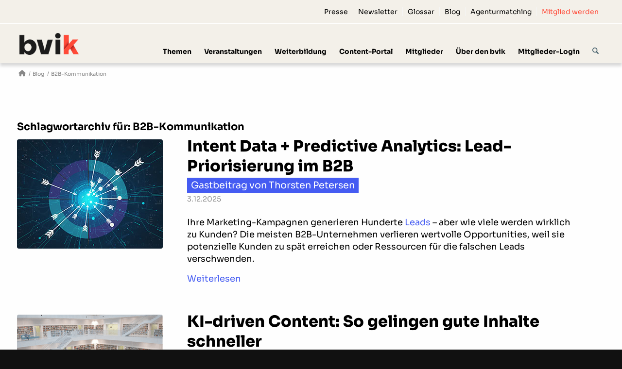

--- FILE ---
content_type: text/html; charset=UTF-8
request_url: https://bvik.org/blog/tag/b2b-kommunikation/
body_size: 27224
content:
<!DOCTYPE html>
<html lang="de" prefix="og: https://ogp.me/ns#" class="html_stretched responsive av-preloader-disabled  html_header_top html_logo_left html_main_nav_header html_menu_right html_slim html_header_sticky html_header_shrinking_disabled html_header_topbar_active html_mobile_menu_phone html_header_searchicon html_content_align_center html_header_unstick_top_disabled html_header_stretch_disabled html_minimal_header html_av-overlay-side html_av-overlay-side-classic html_av-submenu-noclone html_entry_id_105197 av-cookies-no-cookie-consent av-no-preview av-default-lightbox html_text_menu_active av-mobile-menu-switch-default">
<head><style>img.lazy{min-height:1px}</style><link href="https://bvik.org/wp-content/plugins/w3-total-cache/pub/js/lazyload.min.js" as="script">
<meta charset="UTF-8" />
<meta name="robots" content="noindex, follow" />


<!-- mobile setting -->
<meta name="viewport" content="width=device-width, initial-scale=1">

<!-- Scripts/CSS and wp_head hook -->

<!-- Suchmaschinen-Optimierung durch Rank Math PRO - https://rankmath.com/ -->
<title>B2B-Kommunikation Archive | Bundesverband Industrie Kommunikation e.V.</title>
<meta name="robots" content="follow, noindex"/>
<meta property="og:locale" content="de_DE" />
<meta property="og:type" content="article" />
<meta property="og:title" content="B2B-Kommunikation Archive | Bundesverband Industrie Kommunikation e.V." />
<meta property="og:url" content="https://bvik.org/blog/tag/b2b-kommunikation/" />
<meta property="og:site_name" content="Bundesverband Industrie Kommunikation e.V." />
<meta property="article:publisher" content="https://www.facebook.com/bvik.org/" />
<meta name="twitter:card" content="summary_large_image" />
<meta name="twitter:title" content="B2B-Kommunikation Archive | Bundesverband Industrie Kommunikation e.V." />
<meta name="twitter:site" content="@bvik_eV" />
<meta name="twitter:label1" content="Beiträge" />
<meta name="twitter:data1" content="112" />
<script type="application/ld+json" class="rank-math-schema">{"@context":"https://schema.org","@graph":[{"@type":"Organization","@id":"https://bvik.org/#organization","name":"Bundesverband Industrie Kommunikation e.V. (bvik)","url":"https://bvik.org","sameAs":["https://www.facebook.com/bvik.org/","https://twitter.com/bvik_eV"],"logo":{"@type":"ImageObject","@id":"https://bvik.org/#logo","url":"https://bvik.org/wp-content/uploads/2017/08/bvik-logo-340-156-3.png","contentUrl":"https://bvik.org/wp-content/uploads/2017/08/bvik-logo-340-156-3.png","caption":"Bundesverband Industrie Kommunikation e.V. (bvik)","inLanguage":"de","width":"340","height":"156"}},{"@type":"WebSite","@id":"https://bvik.org/#website","url":"https://bvik.org","name":"Bundesverband Industrie Kommunikation e.V. (bvik)","publisher":{"@id":"https://bvik.org/#organization"},"inLanguage":"de"},{"@type":"BreadcrumbList","@id":"https://bvik.org/blog/tag/b2b-kommunikation/#breadcrumb","itemListElement":[{"@type":"ListItem","position":"1","item":{"@id":"https://bvik.org","name":"Startseite"}},{"@type":"ListItem","position":"2","item":{"@id":"https://bvik.org/blog/tag/b2b-kommunikation/","name":"B2B-Kommunikation"}}]},{"@type":"CollectionPage","@id":"https://bvik.org/blog/tag/b2b-kommunikation/#webpage","url":"https://bvik.org/blog/tag/b2b-kommunikation/","name":"B2B-Kommunikation Archive | Bundesverband Industrie Kommunikation e.V.","isPartOf":{"@id":"https://bvik.org/#website"},"inLanguage":"de","breadcrumb":{"@id":"https://bvik.org/blog/tag/b2b-kommunikation/#breadcrumb"}}]}</script>
<!-- /Rank Math WordPress SEO Plugin -->

<link rel='dns-prefetch' href='//cdnjs.cloudflare.com' />
<link rel="alternate" type="application/rss+xml" title="Bundesverband Industrie Kommunikation e.V. &raquo; Feed" href="https://bvik.org/feed/" />
<link rel="alternate" type="application/rss+xml" title="Bundesverband Industrie Kommunikation e.V. &raquo; Kommentar-Feed" href="https://bvik.org/comments/feed/" />
<link rel="alternate" type="text/calendar" title="Bundesverband Industrie Kommunikation e.V. &raquo; iCal Feed" href="https://bvik.org/b2b-veranstaltungen/?ical=1" />
<link rel="alternate" type="application/rss+xml" title="Bundesverband Industrie Kommunikation e.V. &raquo; B2B-Kommunikation Schlagwort-Feed" href="https://bvik.org/blog/tag/b2b-kommunikation/feed/" />
<style id='wp-img-auto-sizes-contain-inline-css' type='text/css'>
img:is([sizes=auto i],[sizes^="auto," i]){contain-intrinsic-size:3000px 1500px}
/*# sourceURL=wp-img-auto-sizes-contain-inline-css */
</style>
<link rel='stylesheet' id='bvik-newsticker-css' href='https://bvik.org/wp-content/themes/bvik/classes/avia_shortcodes/newsticker/newsticker.css?ver=6.9' type='text/css' media='all' />
<link rel='stylesheet' id='bvik-statements-css' href='https://bvik.org/wp-content/themes/bvik/classes/avia_shortcodes/statements/statements.css?ver=6.9' type='text/css' media='all' />
<link rel='stylesheet' id='tribe-events-pro-mini-calendar-block-styles-css' href='https://bvik.org/wp-content/plugins/events-calendar-pro/build/css/tribe-events-pro-mini-calendar-block.css?ver=7.7.11' type='text/css' media='all' />
<style id='wp-emoji-styles-inline-css' type='text/css'>

	img.wp-smiley, img.emoji {
		display: inline !important;
		border: none !important;
		box-shadow: none !important;
		height: 1em !important;
		width: 1em !important;
		margin: 0 0.07em !important;
		vertical-align: -0.1em !important;
		background: none !important;
		padding: 0 !important;
	}
/*# sourceURL=wp-emoji-styles-inline-css */
</style>
<link rel='stylesheet' id='wp-block-library-css' href='https://bvik.org/wp-includes/css/dist/block-library/style.min.css?ver=6.9' type='text/css' media='all' />
<style id='global-styles-inline-css' type='text/css'>
:root{--wp--preset--aspect-ratio--square: 1;--wp--preset--aspect-ratio--4-3: 4/3;--wp--preset--aspect-ratio--3-4: 3/4;--wp--preset--aspect-ratio--3-2: 3/2;--wp--preset--aspect-ratio--2-3: 2/3;--wp--preset--aspect-ratio--16-9: 16/9;--wp--preset--aspect-ratio--9-16: 9/16;--wp--preset--color--black: #000000;--wp--preset--color--cyan-bluish-gray: #abb8c3;--wp--preset--color--white: #ffffff;--wp--preset--color--pale-pink: #f78da7;--wp--preset--color--vivid-red: #cf2e2e;--wp--preset--color--luminous-vivid-orange: #ff6900;--wp--preset--color--luminous-vivid-amber: #fcb900;--wp--preset--color--light-green-cyan: #7bdcb5;--wp--preset--color--vivid-green-cyan: #00d084;--wp--preset--color--pale-cyan-blue: #8ed1fc;--wp--preset--color--vivid-cyan-blue: #0693e3;--wp--preset--color--vivid-purple: #9b51e0;--wp--preset--color--metallic-red: #b02b2c;--wp--preset--color--maximum-yellow-red: #edae44;--wp--preset--color--yellow-sun: #eeee22;--wp--preset--color--palm-leaf: #83a846;--wp--preset--color--aero: #7bb0e7;--wp--preset--color--old-lavender: #745f7e;--wp--preset--color--steel-teal: #5f8789;--wp--preset--color--raspberry-pink: #d65799;--wp--preset--color--medium-turquoise: #4ecac2;--wp--preset--gradient--vivid-cyan-blue-to-vivid-purple: linear-gradient(135deg,rgb(6,147,227) 0%,rgb(155,81,224) 100%);--wp--preset--gradient--light-green-cyan-to-vivid-green-cyan: linear-gradient(135deg,rgb(122,220,180) 0%,rgb(0,208,130) 100%);--wp--preset--gradient--luminous-vivid-amber-to-luminous-vivid-orange: linear-gradient(135deg,rgb(252,185,0) 0%,rgb(255,105,0) 100%);--wp--preset--gradient--luminous-vivid-orange-to-vivid-red: linear-gradient(135deg,rgb(255,105,0) 0%,rgb(207,46,46) 100%);--wp--preset--gradient--very-light-gray-to-cyan-bluish-gray: linear-gradient(135deg,rgb(238,238,238) 0%,rgb(169,184,195) 100%);--wp--preset--gradient--cool-to-warm-spectrum: linear-gradient(135deg,rgb(74,234,220) 0%,rgb(151,120,209) 20%,rgb(207,42,186) 40%,rgb(238,44,130) 60%,rgb(251,105,98) 80%,rgb(254,248,76) 100%);--wp--preset--gradient--blush-light-purple: linear-gradient(135deg,rgb(255,206,236) 0%,rgb(152,150,240) 100%);--wp--preset--gradient--blush-bordeaux: linear-gradient(135deg,rgb(254,205,165) 0%,rgb(254,45,45) 50%,rgb(107,0,62) 100%);--wp--preset--gradient--luminous-dusk: linear-gradient(135deg,rgb(255,203,112) 0%,rgb(199,81,192) 50%,rgb(65,88,208) 100%);--wp--preset--gradient--pale-ocean: linear-gradient(135deg,rgb(255,245,203) 0%,rgb(182,227,212) 50%,rgb(51,167,181) 100%);--wp--preset--gradient--electric-grass: linear-gradient(135deg,rgb(202,248,128) 0%,rgb(113,206,126) 100%);--wp--preset--gradient--midnight: linear-gradient(135deg,rgb(2,3,129) 0%,rgb(40,116,252) 100%);--wp--preset--font-size--small: 1rem;--wp--preset--font-size--medium: 1.125rem;--wp--preset--font-size--large: 1.75rem;--wp--preset--font-size--x-large: clamp(1.75rem, 3vw, 2.25rem);--wp--preset--spacing--20: 0.44rem;--wp--preset--spacing--30: 0.67rem;--wp--preset--spacing--40: 1rem;--wp--preset--spacing--50: 1.5rem;--wp--preset--spacing--60: 2.25rem;--wp--preset--spacing--70: 3.38rem;--wp--preset--spacing--80: 5.06rem;--wp--preset--shadow--natural: 6px 6px 9px rgba(0, 0, 0, 0.2);--wp--preset--shadow--deep: 12px 12px 50px rgba(0, 0, 0, 0.4);--wp--preset--shadow--sharp: 6px 6px 0px rgba(0, 0, 0, 0.2);--wp--preset--shadow--outlined: 6px 6px 0px -3px rgb(255, 255, 255), 6px 6px rgb(0, 0, 0);--wp--preset--shadow--crisp: 6px 6px 0px rgb(0, 0, 0);}:root { --wp--style--global--content-size: 800px;--wp--style--global--wide-size: 1130px; }:where(body) { margin: 0; }.wp-site-blocks > .alignleft { float: left; margin-right: 2em; }.wp-site-blocks > .alignright { float: right; margin-left: 2em; }.wp-site-blocks > .aligncenter { justify-content: center; margin-left: auto; margin-right: auto; }:where(.is-layout-flex){gap: 0.5em;}:where(.is-layout-grid){gap: 0.5em;}.is-layout-flow > .alignleft{float: left;margin-inline-start: 0;margin-inline-end: 2em;}.is-layout-flow > .alignright{float: right;margin-inline-start: 2em;margin-inline-end: 0;}.is-layout-flow > .aligncenter{margin-left: auto !important;margin-right: auto !important;}.is-layout-constrained > .alignleft{float: left;margin-inline-start: 0;margin-inline-end: 2em;}.is-layout-constrained > .alignright{float: right;margin-inline-start: 2em;margin-inline-end: 0;}.is-layout-constrained > .aligncenter{margin-left: auto !important;margin-right: auto !important;}.is-layout-constrained > :where(:not(.alignleft):not(.alignright):not(.alignfull)){max-width: var(--wp--style--global--content-size);margin-left: auto !important;margin-right: auto !important;}.is-layout-constrained > .alignwide{max-width: var(--wp--style--global--wide-size);}body .is-layout-flex{display: flex;}.is-layout-flex{flex-wrap: wrap;align-items: center;}.is-layout-flex > :is(*, div){margin: 0;}body .is-layout-grid{display: grid;}.is-layout-grid > :is(*, div){margin: 0;}body{padding-top: 0px;padding-right: 0px;padding-bottom: 0px;padding-left: 0px;}a:where(:not(.wp-element-button)){text-decoration: underline;}:root :where(.wp-element-button, .wp-block-button__link){background-color: #32373c;border-width: 0;color: #fff;font-family: inherit;font-size: inherit;font-style: inherit;font-weight: inherit;letter-spacing: inherit;line-height: inherit;padding-top: calc(0.667em + 2px);padding-right: calc(1.333em + 2px);padding-bottom: calc(0.667em + 2px);padding-left: calc(1.333em + 2px);text-decoration: none;text-transform: inherit;}.has-black-color{color: var(--wp--preset--color--black) !important;}.has-cyan-bluish-gray-color{color: var(--wp--preset--color--cyan-bluish-gray) !important;}.has-white-color{color: var(--wp--preset--color--white) !important;}.has-pale-pink-color{color: var(--wp--preset--color--pale-pink) !important;}.has-vivid-red-color{color: var(--wp--preset--color--vivid-red) !important;}.has-luminous-vivid-orange-color{color: var(--wp--preset--color--luminous-vivid-orange) !important;}.has-luminous-vivid-amber-color{color: var(--wp--preset--color--luminous-vivid-amber) !important;}.has-light-green-cyan-color{color: var(--wp--preset--color--light-green-cyan) !important;}.has-vivid-green-cyan-color{color: var(--wp--preset--color--vivid-green-cyan) !important;}.has-pale-cyan-blue-color{color: var(--wp--preset--color--pale-cyan-blue) !important;}.has-vivid-cyan-blue-color{color: var(--wp--preset--color--vivid-cyan-blue) !important;}.has-vivid-purple-color{color: var(--wp--preset--color--vivid-purple) !important;}.has-metallic-red-color{color: var(--wp--preset--color--metallic-red) !important;}.has-maximum-yellow-red-color{color: var(--wp--preset--color--maximum-yellow-red) !important;}.has-yellow-sun-color{color: var(--wp--preset--color--yellow-sun) !important;}.has-palm-leaf-color{color: var(--wp--preset--color--palm-leaf) !important;}.has-aero-color{color: var(--wp--preset--color--aero) !important;}.has-old-lavender-color{color: var(--wp--preset--color--old-lavender) !important;}.has-steel-teal-color{color: var(--wp--preset--color--steel-teal) !important;}.has-raspberry-pink-color{color: var(--wp--preset--color--raspberry-pink) !important;}.has-medium-turquoise-color{color: var(--wp--preset--color--medium-turquoise) !important;}.has-black-background-color{background-color: var(--wp--preset--color--black) !important;}.has-cyan-bluish-gray-background-color{background-color: var(--wp--preset--color--cyan-bluish-gray) !important;}.has-white-background-color{background-color: var(--wp--preset--color--white) !important;}.has-pale-pink-background-color{background-color: var(--wp--preset--color--pale-pink) !important;}.has-vivid-red-background-color{background-color: var(--wp--preset--color--vivid-red) !important;}.has-luminous-vivid-orange-background-color{background-color: var(--wp--preset--color--luminous-vivid-orange) !important;}.has-luminous-vivid-amber-background-color{background-color: var(--wp--preset--color--luminous-vivid-amber) !important;}.has-light-green-cyan-background-color{background-color: var(--wp--preset--color--light-green-cyan) !important;}.has-vivid-green-cyan-background-color{background-color: var(--wp--preset--color--vivid-green-cyan) !important;}.has-pale-cyan-blue-background-color{background-color: var(--wp--preset--color--pale-cyan-blue) !important;}.has-vivid-cyan-blue-background-color{background-color: var(--wp--preset--color--vivid-cyan-blue) !important;}.has-vivid-purple-background-color{background-color: var(--wp--preset--color--vivid-purple) !important;}.has-metallic-red-background-color{background-color: var(--wp--preset--color--metallic-red) !important;}.has-maximum-yellow-red-background-color{background-color: var(--wp--preset--color--maximum-yellow-red) !important;}.has-yellow-sun-background-color{background-color: var(--wp--preset--color--yellow-sun) !important;}.has-palm-leaf-background-color{background-color: var(--wp--preset--color--palm-leaf) !important;}.has-aero-background-color{background-color: var(--wp--preset--color--aero) !important;}.has-old-lavender-background-color{background-color: var(--wp--preset--color--old-lavender) !important;}.has-steel-teal-background-color{background-color: var(--wp--preset--color--steel-teal) !important;}.has-raspberry-pink-background-color{background-color: var(--wp--preset--color--raspberry-pink) !important;}.has-medium-turquoise-background-color{background-color: var(--wp--preset--color--medium-turquoise) !important;}.has-black-border-color{border-color: var(--wp--preset--color--black) !important;}.has-cyan-bluish-gray-border-color{border-color: var(--wp--preset--color--cyan-bluish-gray) !important;}.has-white-border-color{border-color: var(--wp--preset--color--white) !important;}.has-pale-pink-border-color{border-color: var(--wp--preset--color--pale-pink) !important;}.has-vivid-red-border-color{border-color: var(--wp--preset--color--vivid-red) !important;}.has-luminous-vivid-orange-border-color{border-color: var(--wp--preset--color--luminous-vivid-orange) !important;}.has-luminous-vivid-amber-border-color{border-color: var(--wp--preset--color--luminous-vivid-amber) !important;}.has-light-green-cyan-border-color{border-color: var(--wp--preset--color--light-green-cyan) !important;}.has-vivid-green-cyan-border-color{border-color: var(--wp--preset--color--vivid-green-cyan) !important;}.has-pale-cyan-blue-border-color{border-color: var(--wp--preset--color--pale-cyan-blue) !important;}.has-vivid-cyan-blue-border-color{border-color: var(--wp--preset--color--vivid-cyan-blue) !important;}.has-vivid-purple-border-color{border-color: var(--wp--preset--color--vivid-purple) !important;}.has-metallic-red-border-color{border-color: var(--wp--preset--color--metallic-red) !important;}.has-maximum-yellow-red-border-color{border-color: var(--wp--preset--color--maximum-yellow-red) !important;}.has-yellow-sun-border-color{border-color: var(--wp--preset--color--yellow-sun) !important;}.has-palm-leaf-border-color{border-color: var(--wp--preset--color--palm-leaf) !important;}.has-aero-border-color{border-color: var(--wp--preset--color--aero) !important;}.has-old-lavender-border-color{border-color: var(--wp--preset--color--old-lavender) !important;}.has-steel-teal-border-color{border-color: var(--wp--preset--color--steel-teal) !important;}.has-raspberry-pink-border-color{border-color: var(--wp--preset--color--raspberry-pink) !important;}.has-medium-turquoise-border-color{border-color: var(--wp--preset--color--medium-turquoise) !important;}.has-vivid-cyan-blue-to-vivid-purple-gradient-background{background: var(--wp--preset--gradient--vivid-cyan-blue-to-vivid-purple) !important;}.has-light-green-cyan-to-vivid-green-cyan-gradient-background{background: var(--wp--preset--gradient--light-green-cyan-to-vivid-green-cyan) !important;}.has-luminous-vivid-amber-to-luminous-vivid-orange-gradient-background{background: var(--wp--preset--gradient--luminous-vivid-amber-to-luminous-vivid-orange) !important;}.has-luminous-vivid-orange-to-vivid-red-gradient-background{background: var(--wp--preset--gradient--luminous-vivid-orange-to-vivid-red) !important;}.has-very-light-gray-to-cyan-bluish-gray-gradient-background{background: var(--wp--preset--gradient--very-light-gray-to-cyan-bluish-gray) !important;}.has-cool-to-warm-spectrum-gradient-background{background: var(--wp--preset--gradient--cool-to-warm-spectrum) !important;}.has-blush-light-purple-gradient-background{background: var(--wp--preset--gradient--blush-light-purple) !important;}.has-blush-bordeaux-gradient-background{background: var(--wp--preset--gradient--blush-bordeaux) !important;}.has-luminous-dusk-gradient-background{background: var(--wp--preset--gradient--luminous-dusk) !important;}.has-pale-ocean-gradient-background{background: var(--wp--preset--gradient--pale-ocean) !important;}.has-electric-grass-gradient-background{background: var(--wp--preset--gradient--electric-grass) !important;}.has-midnight-gradient-background{background: var(--wp--preset--gradient--midnight) !important;}.has-small-font-size{font-size: var(--wp--preset--font-size--small) !important;}.has-medium-font-size{font-size: var(--wp--preset--font-size--medium) !important;}.has-large-font-size{font-size: var(--wp--preset--font-size--large) !important;}.has-x-large-font-size{font-size: var(--wp--preset--font-size--x-large) !important;}
/*# sourceURL=global-styles-inline-css */
</style>

<link rel='stylesheet' id='select2-css' href='https://bvik.org/wp-content/plugins/beautiful-taxonomy-filters/public/css/select2.min.css?ver=2.4.3' type='text/css' media='all' />
<link rel='stylesheet' id='beautiful-taxonomy-filters-basic-css' href='https://bvik.org/wp-content/plugins/beautiful-taxonomy-filters/public/css/beautiful-taxonomy-filters-base.min.css?ver=2.4.3' type='text/css' media='all' />
<link rel='stylesheet' id='beautiful-taxonomy-filters-css' href='https://bvik.org/wp-content/plugins/beautiful-taxonomy-filters/public/css/beautiful-taxonomy-filters-light-material.min.css?ver=2.4.3' type='text/css' media='all' />
<link rel='stylesheet' id='countdown-carbonite-responsive-css-css' href='https://bvik.org/wp-content/plugins/jquery-t-countdown-widget/css/carbonite-responsive/style.css?ver=2.0' type='text/css' media='all' />
<link rel='stylesheet' id='ez-toc-css' href='https://bvik.org/wp-content/plugins/easy-table-of-contents/assets/css/screen.min.css?ver=2.0.79.2' type='text/css' media='all' />
<style id='ez-toc-inline-css' type='text/css'>
div#ez-toc-container .ez-toc-title {font-size: 18px;}div#ez-toc-container .ez-toc-title {font-weight: 700;}div#ez-toc-container ul li , div#ez-toc-container ul li a {font-size: 17px;}div#ez-toc-container ul li , div#ez-toc-container ul li a {font-weight: 700;}div#ez-toc-container nav ul ul li {font-size: 17px;}div#ez-toc-container {background: #fff;border: 1px solid ;}div#ez-toc-container p.ez-toc-title , #ez-toc-container .ez_toc_custom_title_icon , #ez-toc-container .ez_toc_custom_toc_icon {color: #ff4a38;}div#ez-toc-container ul.ez-toc-list a {color: #000000;}div#ez-toc-container ul.ez-toc-list a:hover {color: #000000;}div#ez-toc-container ul.ez-toc-list a:visited {color: #000000;}.ez-toc-counter nav ul li a::before {color: ;}.ez-toc-box-title {font-weight: bold; margin-bottom: 10px; text-align: center; text-transform: uppercase; letter-spacing: 1px; color: #666; padding-bottom: 5px;position:absolute;top:-4%;left:5%;background-color: inherit;transition: top 0.3s ease;}.ez-toc-box-title.toc-closed {top:-25%;}
.ez-toc-container-direction {direction: ltr;}.ez-toc-counter ul{counter-reset: item ;}.ez-toc-counter nav ul li a::before {content: counters(item, '.', decimal) '. ';display: inline-block;counter-increment: item;flex-grow: 0;flex-shrink: 0;margin-right: .2em; float: left; }.ez-toc-widget-direction {direction: ltr;}.ez-toc-widget-container ul{counter-reset: item ;}.ez-toc-widget-container nav ul li a::before {content: counters(item, '.', decimal) '. ';display: inline-block;counter-increment: item;flex-grow: 0;flex-shrink: 0;margin-right: .2em; float: left; }
/*# sourceURL=ez-toc-inline-css */
</style>
<link rel='stylesheet' id='ssb-ui-style-css' href='https://bvik.org/wp-content/plugins/sticky-side-buttons/assets/css/ssb-ui-style.css?ver=2.0.3' type='text/css' media='all' />
<link rel='stylesheet' id='ssb-fontawesome-frontend-css' href='https://cdnjs.cloudflare.com/ajax/libs/font-awesome/6.7.2/css/all.min.css?ver=6.7.2' type='text/css' media='all' />
<link rel='stylesheet' id='borlabs-cookie-custom-css' href='https://bvik.org/wp-content/cache/borlabs-cookie/1/borlabs-cookie-1-de.css?ver=3.3.23-2397' type='text/css' media='all' />
<link rel='stylesheet' id='avia-merged-styles-css' href='https://bvik.org/wp-content/uploads/dynamic_avia/avia-merged-styles-25c427a62eb5d77283734732cec8c294---69687ed7ede1b.css' type='text/css' media='all' />
<script type="text/javascript" src="https://bvik.org/wp-includes/js/jquery/jquery.min.js?ver=3.7.1" id="jquery-core-js"></script>
<script type="text/javascript" src="https://bvik.org/wp-includes/js/jquery/jquery-migrate.min.js?ver=3.4.1" id="jquery-migrate-js"></script>
<script type="text/javascript" src="https://bvik.org/wp-content/themes/bvik/classes/avia_shortcodes/statements/statements.js?ver=6.9" id="bvik-module-statements-js"></script>
<script type="text/javascript" id="seo-automated-link-building-js-extra">
/* <![CDATA[ */
var seoAutomatedLinkBuilding = {"ajaxUrl":"https://bvik.org/wp-admin/admin-ajax.php"};
//# sourceURL=seo-automated-link-building-js-extra
/* ]]> */
</script>
<script type="text/javascript" src="https://bvik.org/wp-content/plugins/seo-automated-link-building/js/seo-automated-link-building.js?ver=6.9" id="seo-automated-link-building-js"></script>
<script data-no-optimize="1" data-no-minify="1" data-cfasync="false" type="text/javascript" src="https://bvik.org/wp-content/cache/borlabs-cookie/1/borlabs-cookie-config-de.json.js?ver=3.3.23-2727" id="borlabs-cookie-config-js"></script>
<script data-no-optimize="1" data-no-minify="1" data-cfasync="false" type="text/javascript" src="https://bvik.org/wp-content/plugins/borlabs-cookie/assets/javascript/borlabs-cookie-prioritize.min.js?ver=3.3.23" id="borlabs-cookie-prioritize-js"></script>
<script type="text/javascript" src="https://bvik.org/wp-content/uploads/dynamic_avia/avia-head-scripts-78966dbb003e2fc35db298005de00cac---69687ed814263.js" id="avia-head-scripts-js"></script>
<link rel="https://api.w.org/" href="https://bvik.org/wp-json/" /><link rel="alternate" title="JSON" type="application/json" href="https://bvik.org/wp-json/wp/v2/tags/444" /><link rel="EditURI" type="application/rsd+xml" title="RSD" href="https://bvik.org/xmlrpc.php?rsd" />
<meta name="generator" content="WordPress 6.9" />

	<script type="text/javascript">var ajaxurl = 'https://bvik.org/wp-admin/admin-ajax.php';</script>

<!-- start Simple Custom CSS and JS -->
<!-- end Simple Custom CSS and JS -->
<script type='text/javascript'>
var tminusnow = '{"now":"1\/19\/2026 05:45:40"}';
</script><style>
.carbonite-responsive-dashboard {
  border: none;
  background: #ED694B;
  color: #fff;
  border-radius: 0px;
  height: 78px;
}

.carbonite-responsive-dash_title {
 color: #ffffff;
 font-size: 16px;
top: 44px;
}

.carbonite-responsive-digit  {
font-size: 2.5em;
}
</style>
<meta name="et-api-version" content="v1"><meta name="et-api-origin" content="https://bvik.org"><link rel="https://theeventscalendar.com/" href="https://bvik.org/wp-json/tribe/tickets/v1/" /><meta name="tec-api-version" content="v1"><meta name="tec-api-origin" content="https://bvik.org"><link rel="alternate" href="https://bvik.org/wp-json/tribe/events/v1/events/?tags=b2b-kommunikation" />
<link rel="icon" href="https://bvik.org/wp-content/uploads/2024/06/bvik-Logo-quadratisch-transparent-170x170.png" type="image/png">
<!--[if lt IE 9]><script src="https://bvik.org/wp-content/themes/enfold/js/html5shiv.js"></script><![endif]--><link rel="profile" href="https://gmpg.org/xfn/11" />
<link rel="alternate" type="application/rss+xml" title="Bundesverband Industrie Kommunikation e.V. RSS2 Feed" href="https://bvik.org/feed/" />
<link rel="pingback" href="https://bvik.org/xmlrpc.php" />
<style type="text/css" id="tve_global_variables">:root{--tcb-color-0:rgb(255, 74, 56);--tcb-color-0-h:5;--tcb-color-0-s:100%;--tcb-color-0-l:60%;--tcb-color-0-a:1;}</style><script id="_etLoader" type="text/javascript" charset="UTF-8" data-block-cookies="true" data-secure-code="6ggBTm" src="//code.etracker.com/code/e.js" async></script><script data-borlabs-cookie-script-blocker-ignore>
if ('0' === '1' && ('0' === '1' || '1' === '1')) {
    window['gtag_enable_tcf_support'] = true;
}
window.dataLayer = window.dataLayer || [];
if (typeof gtag !== 'function') {
    function gtag() {
        dataLayer.push(arguments);
    }
}
gtag('set', 'developer_id.dYjRjMm', true);
if ('0' === '1' || '1' === '1') {
    if (window.BorlabsCookieGoogleConsentModeDefaultSet !== true) {
        let getCookieValue = function (name) {
            return document.cookie.match('(^|;)\\s*' + name + '\\s*=\\s*([^;]+)')?.pop() || '';
        };
        let cookieValue = getCookieValue('borlabs-cookie-gcs');
        let consentsFromCookie = {};
        if (cookieValue !== '') {
            consentsFromCookie = JSON.parse(decodeURIComponent(cookieValue));
        }
        let defaultValues = {
            'ad_storage': 'denied',
            'ad_user_data': 'denied',
            'ad_personalization': 'denied',
            'analytics_storage': 'denied',
            'functionality_storage': 'denied',
            'personalization_storage': 'denied',
            'security_storage': 'denied',
            'wait_for_update': 500,
        };
        gtag('consent', 'default', { ...defaultValues, ...consentsFromCookie });
    }
    window.BorlabsCookieGoogleConsentModeDefaultSet = true;
    let borlabsCookieConsentChangeHandler = function () {
        window.dataLayer = window.dataLayer || [];
        if (typeof gtag !== 'function') { function gtag(){dataLayer.push(arguments);} }

        let getCookieValue = function (name) {
            return document.cookie.match('(^|;)\\s*' + name + '\\s*=\\s*([^;]+)')?.pop() || '';
        };
        let cookieValue = getCookieValue('borlabs-cookie-gcs');
        let consentsFromCookie = {};
        if (cookieValue !== '') {
            consentsFromCookie = JSON.parse(decodeURIComponent(cookieValue));
        }

        consentsFromCookie.analytics_storage = BorlabsCookie.Consents.hasConsent('google-analytics') ? 'granted' : 'denied';

        BorlabsCookie.CookieLibrary.setCookie(
            'borlabs-cookie-gcs',
            JSON.stringify(consentsFromCookie),
            BorlabsCookie.Settings.automaticCookieDomainAndPath.value ? '' : BorlabsCookie.Settings.cookieDomain.value,
            BorlabsCookie.Settings.cookiePath.value,
            BorlabsCookie.Cookie.getPluginCookie().expires,
            BorlabsCookie.Settings.cookieSecure.value,
            BorlabsCookie.Settings.cookieSameSite.value
        );
    }
    document.addEventListener('borlabs-cookie-consent-saved', borlabsCookieConsentChangeHandler);
    document.addEventListener('borlabs-cookie-handle-unblock', borlabsCookieConsentChangeHandler);
}
if ('0' === '1') {
    gtag("js", new Date());
    gtag("config", "G-RZ6WQQ2D3K", {"anonymize_ip": true});

    (function (w, d, s, i) {
        var f = d.getElementsByTagName(s)[0],
            j = d.createElement(s);
        j.async = true;
        j.src =
            "https://www.googletagmanager.com/gtag/js?id=" + i;
        f.parentNode.insertBefore(j, f);
    })(window, document, "script", "G-RZ6WQQ2D3K");
}
</script><!-- Es ist keine amphtml Version verfügbar für diese URL. -->
<!-- To speed up the rendering and to display the site as fast as possible to the user we include some styles and scripts for above the fold content inline -->
<script type="text/javascript">'use strict';var avia_is_mobile=!1;if(/Android|webOS|iPhone|iPad|iPod|BlackBerry|IEMobile|Opera Mini/i.test(navigator.userAgent)&&'ontouchstart' in document.documentElement){avia_is_mobile=!0;document.documentElement.className+=' avia_mobile '}
else{document.documentElement.className+=' avia_desktop '};document.documentElement.className+=' js_active ';(function(){var e=['-webkit-','-moz-','-ms-',''],n='',o=!1,a=!1;for(var t in e){if(e[t]+'transform' in document.documentElement.style){o=!0;n=e[t]+'transform'};if(e[t]+'perspective' in document.documentElement.style){a=!0}};if(o){document.documentElement.className+=' avia_transform '};if(a){document.documentElement.className+=' avia_transform3d '};if(typeof document.getElementsByClassName=='function'&&typeof document.documentElement.getBoundingClientRect=='function'&&avia_is_mobile==!1){if(n&&window.innerHeight>0){setTimeout(function(){var e=0,o={},a=0,t=document.getElementsByClassName('av-parallax'),i=window.pageYOffset||document.documentElement.scrollTop;for(e=0;e<t.length;e++){t[e].style.top='0px';o=t[e].getBoundingClientRect();a=Math.ceil((window.innerHeight+i-o.top)*0.3);t[e].style[n]='translate(0px, '+a+'px)';t[e].style.top='auto';t[e].className+=' enabled-parallax '}},50)}}})();</script><style type="text/css" id="thrive-default-styles"></style><link rel="icon" href="https://bvik.org/wp-content/uploads/2024/06/bvik-Logo-quadratisch-transparent-36x36.png" sizes="32x32" />
<link rel="icon" href="https://bvik.org/wp-content/uploads/2024/06/bvik-Logo-quadratisch-transparent-250x250.png" sizes="192x192" />
<link rel="apple-touch-icon" href="https://bvik.org/wp-content/uploads/2024/06/bvik-Logo-quadratisch-transparent-180x180.png" />
<meta name="msapplication-TileImage" content="https://bvik.org/wp-content/uploads/2024/06/bvik-Logo-quadratisch-transparent.png" />
<style type="text/css">
		@font-face {font-family: 'entypo-fontello-enfold'; font-weight: normal; font-style: normal; font-display: auto;
		src: url('https://bvik.org/wp-content/themes/enfold/config-templatebuilder/avia-template-builder/assets/fonts/entypo-fontello-enfold/entypo-fontello-enfold.woff2') format('woff2'),
		url('https://bvik.org/wp-content/themes/enfold/config-templatebuilder/avia-template-builder/assets/fonts/entypo-fontello-enfold/entypo-fontello-enfold.woff') format('woff'),
		url('https://bvik.org/wp-content/themes/enfold/config-templatebuilder/avia-template-builder/assets/fonts/entypo-fontello-enfold/entypo-fontello-enfold.ttf') format('truetype'),
		url('https://bvik.org/wp-content/themes/enfold/config-templatebuilder/avia-template-builder/assets/fonts/entypo-fontello-enfold/entypo-fontello-enfold.svg#entypo-fontello-enfold') format('svg'),
		url('https://bvik.org/wp-content/themes/enfold/config-templatebuilder/avia-template-builder/assets/fonts/entypo-fontello-enfold/entypo-fontello-enfold.eot'),
		url('https://bvik.org/wp-content/themes/enfold/config-templatebuilder/avia-template-builder/assets/fonts/entypo-fontello-enfold/entypo-fontello-enfold.eot?#iefix') format('embedded-opentype');
		}

		#top .avia-font-entypo-fontello-enfold, body .avia-font-entypo-fontello-enfold, html body [data-av_iconfont='entypo-fontello-enfold']:before{ font-family: 'entypo-fontello-enfold'; }
		
		@font-face {font-family: 'entypo-fontello'; font-weight: normal; font-style: normal; font-display: auto;
		src: url('https://bvik.org/wp-content/themes/enfold/config-templatebuilder/avia-template-builder/assets/fonts/entypo-fontello/entypo-fontello.woff2') format('woff2'),
		url('https://bvik.org/wp-content/themes/enfold/config-templatebuilder/avia-template-builder/assets/fonts/entypo-fontello/entypo-fontello.woff') format('woff'),
		url('https://bvik.org/wp-content/themes/enfold/config-templatebuilder/avia-template-builder/assets/fonts/entypo-fontello/entypo-fontello.ttf') format('truetype'),
		url('https://bvik.org/wp-content/themes/enfold/config-templatebuilder/avia-template-builder/assets/fonts/entypo-fontello/entypo-fontello.svg#entypo-fontello') format('svg'),
		url('https://bvik.org/wp-content/themes/enfold/config-templatebuilder/avia-template-builder/assets/fonts/entypo-fontello/entypo-fontello.eot'),
		url('https://bvik.org/wp-content/themes/enfold/config-templatebuilder/avia-template-builder/assets/fonts/entypo-fontello/entypo-fontello.eot?#iefix') format('embedded-opentype');
		}

		#top .avia-font-entypo-fontello, body .avia-font-entypo-fontello, html body [data-av_iconfont='entypo-fontello']:before{ font-family: 'entypo-fontello'; }
		</style>    <link href="/wp-content/themes/bvik/style.css?v=2026-01-19" rel="stylesheet" />
    

<!--
Debugging Info for Theme support: 

Theme: Enfold
Version: 7.1.3
Installed: enfold
AviaFramework Version: 5.6
AviaBuilder Version: 6.0
aviaElementManager Version: 1.0.1
- - - - - - - - - - -
ChildTheme: bvik
ChildTheme Version: 1.1
ChildTheme Installed: enfold

- - - - - - - - - - -
ML:1024-PU:54-PLA:40
WP:6.9
Compress: CSS:all theme files - JS:all theme files
Updates: enabled - token has changed and not verified
PLAu:38
-->
</head>

<body id="top" class="bp-legacy archive tag tag-b2b-kommunikation tag-444 wp-theme-enfold wp-child-theme-bvik stretched rtl_columns av-curtain-numeric sora tribe-no-js tec-no-tickets-on-recurring tec-no-rsvp-on-recurring avia-responsive-images-support tribe-theme-enfold av-recaptcha-enabled av-google-badge-hide" itemscope="itemscope" itemtype="https://schema.org/WebPage" >

	
	<div id='wrap_all'>

	
<header id='header' class='all_colors header_color light_bg_color  av_header_top av_logo_left av_main_nav_header av_menu_right av_slim av_header_sticky av_header_shrinking_disabled av_header_stretch_disabled av_mobile_menu_phone av_header_searchicon av_header_unstick_top_disabled av_minimal_header av_bottom_nav_disabled  av_alternate_logo_active av_header_border_disabled'  data-av_shrink_factor='50' role="banner" itemscope="itemscope" itemtype="https://schema.org/WPHeader" >

		<div id='header_meta' class='container_wrap container_wrap_meta  av_secondary_right av_extra_header_active av_entry_id_105197'>

			      <div class='container'>
			      <nav class='sub_menu'  role="navigation" itemscope="itemscope" itemtype="https://schema.org/SiteNavigationElement" ><ul role="menu" class="menu" id="avia2-menu"><li role="menuitem" id="menu-item-72143" class="menu-item menu-item-type-custom menu-item-object-custom menu-item-72143"><a href="/presse/">Presse</a></li>
<li role="menuitem" id="menu-item-72144" class="menu-item menu-item-type-custom menu-item-object-custom menu-item-72144"><a href="/newsletter/">Newsletter</a></li>
<li role="menuitem" id="menu-item-72145" class="menu-item menu-item-type-custom menu-item-object-custom menu-item-72145"><a href="/b2b-glossar/">Glossar</a></li>
<li role="menuitem" id="menu-item-72146" class="menu-item menu-item-type-custom menu-item-object-custom menu-item-72146"><a href="/blog/">Blog</a></li>
<li role="menuitem" id="menu-item-72147" class="menu-item menu-item-type-custom menu-item-object-custom menu-item-72147"><a href="/b2b-agenturmatching/">Agenturmatching</a></li>
<li role="menuitem" id="menu-item-72148" class="menu-item menu-item-type-custom menu-item-object-custom menu-item-72148"><a href="/mitglied-werden/">Mitglied werden</a></li>
</ul></nav>			      </div>
		</div>

		<div  id='header_main' class='container_wrap container_wrap_logo'>

        <div class='container av-logo-container'><div class='inner-container'><span class='logo avia-standard-logo'><a href='https://bvik.org/' class='' aria-label='bvik-logo' title='bvik-logo'><img class="lazy" src="data:image/svg+xml,%3Csvg%20xmlns='http://www.w3.org/2000/svg'%20viewBox='0%200%20300%20100'%3E%3C/svg%3E" data-src="https://bvik.org/wp-content/uploads/2024/04/bvik-logo.png" height="100" width="300" alt='Bundesverband Industrie Kommunikation e.V.' title='bvik-logo' /></a></span><nav class='main_menu' data-selectname='Seite auswählen'  role="navigation" itemscope="itemscope" itemtype="https://schema.org/SiteNavigationElement" ><div class="avia-menu av-main-nav-wrap"><ul role="menu" class="menu av-main-nav" id="avia-menu"><li role="menuitem" id="menu-item-100738" class="menu-item menu-item-type-custom menu-item-object-custom menu-item-has-children menu-item-top-level menu-item-top-level-1"><a href="/themen" itemprop="url" tabindex="0"><span class="avia-bullet"></span><span class="avia-menu-text">Themen</span><span class="avia-menu-fx"><span class="avia-arrow-wrap"><span class="avia-arrow"></span></span></span></a>


<ul class="sub-menu">
	<li role="menuitem" id="menu-item-104134" class="menu-item menu-item-type-custom menu-item-object-custom"><a href="/b2b-trends/" itemprop="url" tabindex="0"><span class="avia-bullet"></span><span class="avia-menu-text">B2B-Trends</span></a></li>
	<li role="menuitem" id="menu-item-104135" class="menu-item menu-item-type-custom menu-item-object-custom"><a href="/live-kommunikation/" itemprop="url" tabindex="0"><span class="avia-bullet"></span><span class="avia-menu-text">Messe &#038; Live-Events</span></a></li>
	<li role="menuitem" id="menu-item-104136" class="menu-item menu-item-type-custom menu-item-object-custom"><a href="/barrierefreiheitsstaerkungsgesetz-b2b/" itemprop="url" tabindex="0"><span class="avia-bullet"></span><span class="avia-menu-text">Digitale Barrierefreiheit</span></a></li>
	<li role="menuitem" id="menu-item-104138" class="menu-item menu-item-type-custom menu-item-object-custom"><a href="/employer-branding-angebote/" itemprop="url" tabindex="0"><span class="avia-bullet"></span><span class="avia-menu-text">Employer Branding</span></a></li>
</ul>
</li>
<li role="menuitem" id="menu-item-72081" class="menu-item menu-item-type-custom menu-item-object-custom menu-item-has-children menu-item-top-level menu-item-top-level-2"><a href="/b2b-veranstaltungen/" itemprop="url" tabindex="0"><span class="avia-bullet"></span><span class="avia-menu-text">Veranstaltungen</span><span class="avia-menu-fx"><span class="avia-arrow-wrap"><span class="avia-arrow"></span></span></span></a>


<ul class="sub-menu">
	<li role="menuitem" id="menu-item-72082" class="menu-item menu-item-type-custom menu-item-object-custom"><a href="/b2b-veranstaltungen/" itemprop="url" tabindex="0"><span class="avia-bullet"></span><span class="avia-menu-text">Aktuelle Veranstaltungen</span></a></li>
	<li role="menuitem" id="menu-item-83294" class="menu-item menu-item-type-custom menu-item-object-custom"><a href="/tag-der-industriekommunikation-tik/" itemprop="url" tabindex="0"><span class="avia-bullet"></span><span class="avia-menu-text">Zukunftskonferenz (TIK)</span></a></li>
	<li role="menuitem" id="menu-item-72084" class="menu-item menu-item-type-custom menu-item-object-custom"><a href="/b2b-veranstaltungen/?tribe-bar-category=partnerveranstaltung" itemprop="url" tabindex="0"><span class="avia-bullet"></span><span class="avia-menu-text">Partner-Veranstaltungen</span></a></li>
</ul>
</li>
<li role="menuitem" id="menu-item-72086" class="menu-item menu-item-type-post_type menu-item-object-page menu-item-has-children menu-item-top-level menu-item-top-level-3"><a href="https://bvik.org/weiterbildung/" itemprop="url" tabindex="0"><span class="avia-bullet"></span><span class="avia-menu-text">Weiterbildung</span><span class="avia-menu-fx"><span class="avia-arrow-wrap"><span class="avia-arrow"></span></span></span></a>


<ul class="sub-menu">
	<li role="menuitem" id="menu-item-72090" class="menu-item menu-item-type-custom menu-item-object-custom"><a href="/b2b-kompetenz-werkstatt/" itemprop="url" tabindex="0"><span class="avia-bullet"></span><span class="avia-menu-text">Kurse B2B-Kompetenz-Werkstatt</span></a></li>
	<li role="menuitem" id="menu-item-72099" class="menu-item menu-item-type-custom menu-item-object-custom"><a href="/angebote-einsteiger/" itemprop="url" tabindex="0"><span class="avia-bullet"></span><span class="avia-menu-text">Young Professionals</span></a></li>
</ul>
</li>
<li role="menuitem" id="menu-item-72102" class="menu-item menu-item-type-post_type menu-item-object-page menu-item-has-children menu-item-top-level menu-item-top-level-4"><a href="https://bvik.org/downloads/" itemprop="url" tabindex="0"><span class="avia-bullet"></span><span class="avia-menu-text">Content-Portal</span><span class="avia-menu-fx"><span class="avia-arrow-wrap"><span class="avia-arrow"></span></span></span></a>


<ul class="sub-menu">
	<li role="menuitem" id="menu-item-72103" class="menu-item menu-item-type-custom menu-item-object-custom"><a href="/blog/" itemprop="url" tabindex="0"><span class="avia-bullet"></span><span class="avia-menu-text">Experten-Blog</span></a></li>
	<li role="menuitem" id="menu-item-72105" class="menu-item menu-item-type-custom menu-item-object-custom"><a href="/downloads/" itemprop="url" tabindex="0"><span class="avia-bullet"></span><span class="avia-menu-text">Downloads: Whitepaper, Guides &#038; Studien</span></a></li>
	<li role="menuitem" id="menu-item-72106" class="menu-item menu-item-type-post_type menu-item-object-page"><a href="https://bvik.org/jahrbuch/" itemprop="url" tabindex="0"><span class="avia-bullet"></span><span class="avia-menu-text">Jahrbuch</span></a></li>
</ul>
</li>
<li role="menuitem" id="menu-item-72125" class="menu-item menu-item-type-custom menu-item-object-custom menu-item-has-children menu-item-top-level menu-item-top-level-5"><a href="/mitglieder/" itemprop="url" tabindex="0"><span class="avia-bullet"></span><span class="avia-menu-text">Mitglieder</span><span class="avia-menu-fx"><span class="avia-arrow-wrap"><span class="avia-arrow"></span></span></span></a>


<ul class="sub-menu">
	<li role="menuitem" id="menu-item-72126" class="menu-item menu-item-type-custom menu-item-object-custom"><a href="/firmenmitglieder/" itemprop="url" tabindex="0"><span class="avia-bullet"></span><span class="avia-menu-text">Firmenmitglieder</span></a></li>
	<li role="menuitem" id="menu-item-72127" class="menu-item menu-item-type-custom menu-item-object-custom"><a href="/personenmitglieder/" itemprop="url" tabindex="0"><span class="avia-bullet"></span><span class="avia-menu-text">Personenmitglieder</span></a></li>
	<li role="menuitem" id="menu-item-72128" class="menu-item menu-item-type-custom menu-item-object-custom"><a href="/foerdermitglieder-themenpartner/" itemprop="url" tabindex="0"><span class="avia-bullet"></span><span class="avia-menu-text">Fördermitglieder</span></a></li>
	<li role="menuitem" id="menu-item-72129" class="menu-item menu-item-type-custom menu-item-object-custom"><a href="/mitglied-werden/" itemprop="url" tabindex="0"><span class="avia-bullet"></span><span class="avia-menu-text">Mitglied werden</span></a></li>
	<li role="menuitem" id="menu-item-100739" class="menu-item menu-item-type-custom menu-item-object-custom"><a href="/community-benefits" itemprop="url" tabindex="0"><span class="avia-bullet"></span><span class="avia-menu-text">Community Benefits</span></a></li>
	<li role="menuitem" id="menu-item-72130" class="menu-item menu-item-type-custom menu-item-object-custom"><a href="/bvik-signin/" itemprop="url" tabindex="0"><span class="avia-bullet"></span><span class="avia-menu-text">Mitglieder-Login</span></a></li>
</ul>
</li>
<li role="menuitem" id="menu-item-72131" class="menu-item menu-item-type-custom menu-item-object-custom menu-item-has-children menu-item-top-level menu-item-top-level-6"><a href="#" itemprop="url" tabindex="0"><span class="avia-bullet"></span><span class="avia-menu-text">Über den bvik</span><span class="avia-menu-fx"><span class="avia-arrow-wrap"><span class="avia-arrow"></span></span></span></a>


<ul class="sub-menu">
	<li role="menuitem" id="menu-item-72132" class="menu-item menu-item-type-custom menu-item-object-custom"><a href="/ziele-und-entstehung/" itemprop="url" tabindex="0"><span class="avia-bullet"></span><span class="avia-menu-text">Mission &#038; Entstehung</span></a></li>
	<li role="menuitem" id="menu-item-72133" class="menu-item menu-item-type-custom menu-item-object-custom"><a href="/team/" itemprop="url" tabindex="0"><span class="avia-bullet"></span><span class="avia-menu-text">Unser Team</span></a></li>
	<li role="menuitem" id="menu-item-94812" class="menu-item menu-item-type-custom menu-item-object-custom"><a href="/nachhaltigkeit-im-verband" itemprop="url" tabindex="0"><span class="avia-bullet"></span><span class="avia-menu-text">Nachhaltigkeit im Verband</span></a></li>
	<li role="menuitem" id="menu-item-72134" class="menu-item menu-item-type-custom menu-item-object-custom"><a href="/verhaltensgrundsaetze/" itemprop="url" tabindex="0"><span class="avia-bullet"></span><span class="avia-menu-text">Verhaltensgrundsätze</span></a></li>
	<li role="menuitem" id="menu-item-94898" class="menu-item menu-item-type-custom menu-item-object-custom"><a href="https://portal.bvik.org/de/" itemprop="url" tabindex="0"><span class="avia-bullet"></span><span class="avia-menu-text">bvik-Markenportal</span></a></li>
</ul>
</li>
<li role="menuitem" id="menu-item-72136" class="menu-item menu-item-type-custom menu-item-object-custom menu-item-top-level menu-item-top-level-7"><a href="/bvik-signin/" itemprop="url" tabindex="0"><span class="avia-bullet"></span><span class="avia-menu-text">Mitglieder-Login</span><span class="avia-menu-fx"><span class="avia-arrow-wrap"><span class="avia-arrow"></span></span></span></a></li>
<li id="menu-item-search" class="noMobile menu-item menu-item-search-dropdown menu-item-avia-special" role="menuitem"><a class="avia-svg-icon avia-font-svg_entypo-fontello" aria-label="Suche" href="?s=" rel="nofollow" title="Click to open the search input field" data-avia-search-tooltip="
&lt;search&gt;
	&lt;form role=&quot;search&quot; action=&quot;https://bvik.org/&quot; id=&quot;searchform&quot; method=&quot;get&quot; class=&quot;&quot;&gt;
		&lt;div&gt;
&lt;span class=&#039;av_searchform_search avia-svg-icon avia-font-svg_entypo-fontello&#039; data-av_svg_icon=&#039;search&#039; data-av_iconset=&#039;svg_entypo-fontello&#039;&gt;&lt;svg version=&quot;1.1&quot; xmlns=&quot;http://www.w3.org/2000/svg&quot; width=&quot;25&quot; height=&quot;32&quot; viewBox=&quot;0 0 25 32&quot; preserveAspectRatio=&quot;xMidYMid meet&quot; aria-labelledby=&#039;av-svg-title-1&#039; aria-describedby=&#039;av-svg-desc-1&#039; role=&quot;graphics-symbol&quot; aria-hidden=&quot;true&quot;&gt;
&lt;title id=&#039;av-svg-title-1&#039;&gt;Search&lt;/title&gt;
&lt;desc id=&#039;av-svg-desc-1&#039;&gt;Search&lt;/desc&gt;
&lt;path d=&quot;M24.704 24.704q0.96 1.088 0.192 1.984l-1.472 1.472q-1.152 1.024-2.176 0l-6.080-6.080q-2.368 1.344-4.992 1.344-4.096 0-7.136-3.040t-3.040-7.136 2.88-7.008 6.976-2.912 7.168 3.040 3.072 7.136q0 2.816-1.472 5.184zM3.008 13.248q0 2.816 2.176 4.992t4.992 2.176 4.832-2.016 2.016-4.896q0-2.816-2.176-4.96t-4.992-2.144-4.832 2.016-2.016 4.832z&quot;&gt;&lt;/path&gt;
&lt;/svg&gt;&lt;/span&gt;			&lt;input type=&quot;submit&quot; value=&quot;&quot; id=&quot;searchsubmit&quot; class=&quot;button&quot; title=&quot;Enter at least 3 characters to show search results in a dropdown or click to route to search result page to show all results&quot; /&gt;
			&lt;input type=&quot;search&quot; id=&quot;s&quot; name=&quot;s&quot; value=&quot;&quot; aria-label=&#039;Suche&#039; placeholder=&#039;Suche&#039; required /&gt;
		&lt;/div&gt;
	&lt;/form&gt;
&lt;/search&gt;
" data-av_svg_icon='search' data-av_iconset='svg_entypo-fontello'><svg version="1.1" xmlns="http://www.w3.org/2000/svg" width="25" height="32" viewBox="0 0 25 32" preserveAspectRatio="xMidYMid meet" aria-labelledby='av-svg-title-2' aria-describedby='av-svg-desc-2' role="graphics-symbol" aria-hidden="true">
<title id='av-svg-title-2'>Click to open the search input field</title>
<desc id='av-svg-desc-2'>Click to open the search input field</desc>
<path d="M24.704 24.704q0.96 1.088 0.192 1.984l-1.472 1.472q-1.152 1.024-2.176 0l-6.080-6.080q-2.368 1.344-4.992 1.344-4.096 0-7.136-3.040t-3.040-7.136 2.88-7.008 6.976-2.912 7.168 3.040 3.072 7.136q0 2.816-1.472 5.184zM3.008 13.248q0 2.816 2.176 4.992t4.992 2.176 4.832-2.016 2.016-4.896q0-2.816-2.176-4.96t-4.992-2.144-4.832 2.016-2.016 4.832z"></path>
</svg><span class="avia_hidden_link_text">Suche</span></a></li><li class="av-burger-menu-main menu-item-avia-special " role="menuitem">
	        			<a href="#" aria-label="Menü" aria-hidden="false">
							<span class="av-hamburger av-hamburger--spin av-js-hamburger">
								<span class="av-hamburger-box">
						          <span class="av-hamburger-inner"></span>
						          <strong>Menü</strong>
								</span>
							</span>
							<span class="avia_hidden_link_text">Menü</span>
						</a>
	        		   </li></ul></div></nav></div> </div> 
		<!-- end container_wrap-->
		</div>
<div class="header_bg"></div>
<!-- end header -->
</header>

	<div id='main' class='all_colors' data-scroll-offset='88'>

	<div class='stretch_full container_wrap alternate_color light_bg_color empty_title  title_container'><div class='container'><div class="breadcrumb breadcrumbs avia-breadcrumbs"><div class="breadcrumb-trail" ><span class="trail-before"><span class="breadcrumb-title">Sie sind hier:</span></span> <span  itemscope="itemscope" itemtype="https://schema.org/BreadcrumbList" ><span  itemscope="itemscope" itemtype="https://schema.org/ListItem" itemprop="itemListElement" ><a itemprop="url" href="https://bvik.org" title="Bundesverband Industrie Kommunikation e.V." rel="home" class="trail-begin"><i class="fa fa-home"></i><span itemprop="name"></span></a><span itemprop="position" class="hidden">1</span></span></span> <span class="sep">/</span> <span  itemscope="itemscope" itemtype="https://schema.org/BreadcrumbList" ><span  itemscope="itemscope" itemtype="https://schema.org/ListItem" itemprop="itemListElement" ><a itemprop="url" href="https://bvik.org/blog/" title="Blog"><span itemprop="name">Blog</span></a><span itemprop="position" class="hidden">2</span></span></span> <span class="sep">/</span> <span class="trail-end">B2B-Kommunikation</span></div></div></div></div>
		<div class='container_wrap container_wrap_first main_color sidebar_right'>

			<div class='container template-blog '>

				<main class='content av-content-full alpha units av-main-tag'  role="main" itemprop="mainContentOfPage" itemscope="itemscope" itemtype="https://schema.org/Blog" >

					<div class="category-term-description">
											</div>

					<h3 class='post-title tag-page-post-type-title '>Schlagwortarchiv für:  <span>B2B-Kommunikation</span></h3><article class='post-entry post-entry-type-standard post-entry-105197 post-loop-1 post-parity-odd single-small with-slider post-105197 post type-post status-publish format-standard has-post-thumbnail hentry category-gastbeitraege category-home-blog tag-b2b-kommunikation tag-kommunikation bvik_subject-account-based-marketing bvik_subject-b2b-kommunikation bvik_subject-kommunikaton bvik_type-blog-beitrag'  itemscope="itemscope" itemtype="https://schema.org/BlogPosting" ><div class='blog-meta'><a href='https://bvik.org/blog/2025/12/predictive-analytics-lead-priorisierung/' class='small-preview' title='​​Intent Data + Predictive Analytics: Lead-Priorisierung im B2B'><img fetchpriority="high" width="300" height="225" src="data:image/svg+xml,%3Csvg%20xmlns='http://www.w3.org/2000/svg'%20viewBox='0%200%20300%20225'%3E%3C/svg%3E" data-src="https://bvik.org/wp-content/uploads/2025/11/Zielscheibe_300x225.jpg" class="wp-image-105207 avia-img-lazy-loading-not-105207 attachment-bvik-blog size-bvik-blog wp-post-image lazy" alt="" decoding="async" data-srcset="https://bvik.org/wp-content/uploads/2025/11/Zielscheibe_300x225.jpg 300w, https://bvik.org/wp-content/uploads/2025/11/Zielscheibe_300x225-170x128.jpg 170w, https://bvik.org/wp-content/uploads/2025/11/Zielscheibe_300x225-250x188.jpg 250w" data-sizes="(max-width: 300px) 100vw, 300px" /><span class="iconfont" aria-hidden='true' data-av_icon='' data-av_iconfont='entypo-fontello'></span></a></div><div class='entry-content-wrapper clearfix standard-content'><header class="entry-content-header"><h2 class='post-title entry-title '  itemprop="headline" ><a href="https://bvik.org/blog/2025/12/predictive-analytics-lead-priorisierung/" rel="bookmark" title="Permanenter Link zu: ​​Intent Data + Predictive Analytics: Lead-Priorisierung im B2B">​​Intent Data + Predictive Analytics: Lead-Priorisierung im B2B<span class="post-format-icon minor-meta"></span></a></h2><span class='post-meta-infos'><div><div class="post-author-badge is-guest">Gastbeitrag von Thorsten Petersen</div></div><time class='date-container minor-meta updated' >3.12.2025</time><span class='text-sep text-sep-date'>/</span><span class="blog-author minor-meta">von <span class="entry-author-link" ><span class="vcard author"><span class="fn"><a href="https://bvik.org/blog/author/stephanielaaber/" title="Beiträge von StephanieLaaber" rel="author">StephanieLaaber</a></span></span></span></span></span></header><div class="entry-content strip-format"  itemprop="text" ><p><span class="ContentControlBoundarySink SCXW228916243 BCX8" lang="DE-DE" xml:lang="DE-DE" data-contrast="auto">​</span><span class="ContentControl SCXW228916243 BCX8" role="group" aria-label="Rich-Text-Inhaltssteuerelementabsatz"><span class="ContentControlBoundarySink SCXW228916243 BCX8" lang="DE-DE" xml:lang="DE-DE" data-contrast="auto">​</span><span class="TextRun SCXW228916243 BCX8" lang="DE-DE" xml:lang="DE-DE" data-contrast="auto"><span class="NormalTextRun SCXW228916243 BCX8">Ihre Marketing-Kampagnen generieren </span><span class="NormalTextRun SCXW228916243 BCX8">H</span><span class="NormalTextRun SCXW228916243 BCX8">underte <a href="https://bvik.org/b2b-glossar/lead-management/" data-internallinksmanager029f6b8e52c="17" title="Lead Management" target="_blank" rel="noopener">Leads</a> – aber wie viele werden wirklich zu Kunden? Die meisten B2B-Unternehmen verlieren wertvolle </span><span class="NormalTextRun SpellingErrorV2Themed SCXW228916243 BCX8">Opportunities</span><span class="NormalTextRun SCXW228916243 BCX8">, weil sie potenzielle Kunden zu spät erreichen oder Ressourcen </span><span class="NormalTextRun SCXW228916243 BCX8">für</span><span class="NormalTextRun SCXW228916243 BCX8"> die falschen Leads verschwenden.</span></span></span><span class="EOP SCXW228916243 BCX8" data-ccp-props="{}">&nbsp;</span></p>
<p> <a href="https://bvik.org/blog/2025/12/predictive-analytics-lead-priorisierung/" class="more-link">Weiterlesen<span class="more-link-arrow"></span></a></p>
</div><footer class="entry-footer"></footer></div><span class='hidden'>
				<span class='av-structured-data'  itemprop="image" itemscope="itemscope" itemtype="https://schema.org/ImageObject" >
						<span itemprop='url'>https://bvik.org/wp-content/uploads/2025/11/Zielscheibe_300x225.jpg</span>
						<span itemprop='height'>225</span>
						<span itemprop='width'>300</span>
				</span>
				<span class='av-structured-data'  itemprop="publisher" itemtype="https://schema.org/Organization" itemscope="itemscope" >
						<span itemprop='name'>StephanieLaaber</span>
						<span itemprop='logo' itemscope itemtype='https://schema.org/ImageObject'>
							<span itemprop='url'>https://bvik.org/wp-content/uploads/2024/04/bvik-logo.png</span>
						</span>
				</span><span class='av-structured-data'  itemprop="author" itemscope="itemscope" itemtype="https://schema.org/Person" ><span itemprop='name'>StephanieLaaber</span></span><span class='av-structured-data'  itemprop="datePublished" datetime="2025-12-03T08:35:41+01:00" >2025-12-03 08:35:41</span><span class='av-structured-data'  itemprop="dateModified" itemtype="https://schema.org/dateModified" >2025-12-03 08:42:36</span><span class='av-structured-data'  itemprop="mainEntityOfPage" itemtype="https://schema.org/mainEntityOfPage" ><span itemprop='name'>​​Intent Data + Predictive Analytics: Lead-Priorisierung im B2B</span></span></span></article><div class='post_delimiter'></div><article class='post-entry post-entry-type-standard post-entry-104913 post-loop-2 post-parity-even single-small with-slider post-104913 post type-post status-publish format-standard has-post-thumbnail hentry category-gastbeitraege category-home-blog tag-b2b-kommunikation tag-content-marketing tag-kommunikation bvik_subject-b2b-kommunikation bvik_subject-content-marketing bvik_subject-ki-im-b2b bvik_subject-kommunikaton bvik_type-blog-beitrag'  itemscope="itemscope" itemtype="https://schema.org/BlogPosting" ><div class='blog-meta'><a href='https://bvik.org/blog/2025/11/ki-driven-content/' class='small-preview' title='KI-driven Content: So gelingen gute Inhalte schneller'><img fetchpriority="high" width="300" height="225" src="data:image/svg+xml,%3Csvg%20xmlns='http://www.w3.org/2000/svg'%20viewBox='0%200%20300%20225'%3E%3C/svg%3E" data-src="https://bvik.org/wp-content/uploads/2025/11/Beitragsbild.png" class="wp-image-104925 avia-img-lazy-loading-not-104925 attachment-bvik-blog size-bvik-blog wp-post-image lazy" alt="" decoding="async" data-srcset="https://bvik.org/wp-content/uploads/2025/11/Beitragsbild.png 300w, https://bvik.org/wp-content/uploads/2025/11/Beitragsbild-170x128.png 170w, https://bvik.org/wp-content/uploads/2025/11/Beitragsbild-250x188.png 250w" data-sizes="(max-width: 300px) 100vw, 300px" /><span class="iconfont" aria-hidden='true' data-av_icon='' data-av_iconfont='entypo-fontello'></span></a></div><div class='entry-content-wrapper clearfix standard-content'><header class="entry-content-header"><h2 class='post-title entry-title '  itemprop="headline" ><a href="https://bvik.org/blog/2025/11/ki-driven-content/" rel="bookmark" title="Permanenter Link zu: KI-driven Content: So gelingen gute Inhalte schneller">KI-driven Content: So gelingen gute Inhalte schneller<span class="post-format-icon minor-meta"></span></a></h2><span class='post-meta-infos'><div><div class="post-author-badge is-guest">Gastbeitrag von Dennis Buchmann</div></div><time class='date-container minor-meta updated' >19.11.2025</time><span class='text-sep text-sep-date'>/</span><span class="blog-author minor-meta">von <span class="entry-author-link" ><span class="vcard author"><span class="fn"><a href="https://bvik.org/blog/author/stephanielaaber/" title="Beiträge von StephanieLaaber" rel="author">StephanieLaaber</a></span></span></span></span></span></header><div class="entry-content strip-format"  itemprop="text" ><p>Content mit KI zu erstellen, geht schnell. Doch anderes als bei Bildern und Bewegtbild, müssen Texte auch inhaltlich wertvoll sein. Weil generative KI aber kaum neue, interessante und belastbare Aussagen produziert – der sogenannte Bla-Faktor ist hoch – braucht es besonders für Long Copy eine gute Redaktion.&nbsp;</p>
<p> <a href="https://bvik.org/blog/2025/11/ki-driven-content/" class="more-link">Weiterlesen<span class="more-link-arrow"></span></a></p>
</div><footer class="entry-footer"></footer></div><span class='hidden'>
				<span class='av-structured-data'  itemprop="image" itemscope="itemscope" itemtype="https://schema.org/ImageObject" >
						<span itemprop='url'>https://bvik.org/wp-content/uploads/2025/11/Beitragsbild.png</span>
						<span itemprop='height'>225</span>
						<span itemprop='width'>300</span>
				</span>
				<span class='av-structured-data'  itemprop="publisher" itemtype="https://schema.org/Organization" itemscope="itemscope" >
						<span itemprop='name'>StephanieLaaber</span>
						<span itemprop='logo' itemscope itemtype='https://schema.org/ImageObject'>
							<span itemprop='url'>https://bvik.org/wp-content/uploads/2024/04/bvik-logo.png</span>
						</span>
				</span><span class='av-structured-data'  itemprop="author" itemscope="itemscope" itemtype="https://schema.org/Person" ><span itemprop='name'>StephanieLaaber</span></span><span class='av-structured-data'  itemprop="datePublished" datetime="2025-11-19T08:09:19+01:00" >2025-11-19 08:09:19</span><span class='av-structured-data'  itemprop="dateModified" itemtype="https://schema.org/dateModified" >2025-11-19 08:12:33</span><span class='av-structured-data'  itemprop="mainEntityOfPage" itemtype="https://schema.org/mainEntityOfPage" ><span itemprop='name'>KI-driven Content: So gelingen gute Inhalte schneller</span></span></span></article><div class='post_delimiter'></div><article class='post-entry post-entry-type-standard post-entry-104859 post-loop-3 post-parity-odd single-small with-slider post-104859 post type-post status-publish format-standard has-post-thumbnail hentry category-gastbeitraege category-home-blog tag-b2b-kommunikation tag-content-marketing tag-kommunikation bvik_subject-b2b-kommunikation bvik_subject-content-marketing bvik_subject-ki-im-b2b bvik_subject-kommunikaton bvik_type-blog-beitrag'  itemscope="itemscope" itemtype="https://schema.org/BlogPosting" ><div class='blog-meta'><a href='https://bvik.org/blog/2025/11/ki-agenten-in-b2b-marketing/' class='small-preview' title='KI-Studie: Von Bots zu echten Assistenten in B2B-Marketing und -Kommunikation'><img fetchpriority="high" width="300" height="225" src="data:image/svg+xml,%3Csvg%20xmlns='http://www.w3.org/2000/svg'%20viewBox='0%200%20300%20225'%3E%3C/svg%3E" data-src="https://bvik.org/wp-content/uploads/2025/11/14506_bvik_KI_Studie_300x225.jpg" class="wp-image-104874 avia-img-lazy-loading-not-104874 attachment-bvik-blog size-bvik-blog wp-post-image lazy" alt="" decoding="async" data-srcset="https://bvik.org/wp-content/uploads/2025/11/14506_bvik_KI_Studie_300x225.jpg 300w, https://bvik.org/wp-content/uploads/2025/11/14506_bvik_KI_Studie_300x225-170x128.jpg 170w, https://bvik.org/wp-content/uploads/2025/11/14506_bvik_KI_Studie_300x225-250x188.jpg 250w" data-sizes="(max-width: 300px) 100vw, 300px" /><span class="iconfont" aria-hidden='true' data-av_icon='' data-av_iconfont='entypo-fontello'></span></a></div><div class='entry-content-wrapper clearfix standard-content'><header class="entry-content-header"><h2 class='post-title entry-title '  itemprop="headline" ><a href="https://bvik.org/blog/2025/11/ki-agenten-in-b2b-marketing/" rel="bookmark" title="Permanenter Link zu: KI-Studie: Von Bots zu echten Assistenten in B2B-Marketing und -Kommunikation">KI-Studie: Von Bots zu echten Assistenten in B2B-Marketing und -Kommunikation<span class="post-format-icon minor-meta"></span></a></h2><span class='post-meta-infos'><div><div class="post-author-badge is-guest">Gastbeitrag von Martin Wunderwald</div></div><time class='date-container minor-meta updated' >12.11.2025</time><span class='text-sep text-sep-date'>/</span><span class="blog-author minor-meta">von <span class="entry-author-link" ><span class="vcard author"><span class="fn"><a href="https://bvik.org/blog/author/stephanielaaber/" title="Beiträge von StephanieLaaber" rel="author">StephanieLaaber</a></span></span></span></span></span></header><div class="entry-content strip-format"  itemprop="text" ><p>KI-Agenten stehen an der Schwelle dazu, Marketing und Kommunikation in Unternehmen grundlegend zu verändern. Sie übernehmen Aufgaben eigenständig, treffen vorbereitende Entscheidungen, steuern Abläufe über mehrere <a href="https://bvik.org/b2b-glossar/plattform-oekonomie/" data-internallinksmanager029f6b8e52c="21" title="Plattformökonomie im B2B" target="_blank" rel="noopener">Plattformen</a> hinweg und lernen aus Interaktionen.&nbsp;</p>
<p> <a href="https://bvik.org/blog/2025/11/ki-agenten-in-b2b-marketing/" class="more-link">Weiterlesen<span class="more-link-arrow"></span></a></p>
</div><footer class="entry-footer"></footer></div><span class='hidden'>
				<span class='av-structured-data'  itemprop="image" itemscope="itemscope" itemtype="https://schema.org/ImageObject" >
						<span itemprop='url'>https://bvik.org/wp-content/uploads/2025/11/14506_bvik_KI_Studie_300x225.jpg</span>
						<span itemprop='height'>225</span>
						<span itemprop='width'>300</span>
				</span>
				<span class='av-structured-data'  itemprop="publisher" itemtype="https://schema.org/Organization" itemscope="itemscope" >
						<span itemprop='name'>StephanieLaaber</span>
						<span itemprop='logo' itemscope itemtype='https://schema.org/ImageObject'>
							<span itemprop='url'>https://bvik.org/wp-content/uploads/2024/04/bvik-logo.png</span>
						</span>
				</span><span class='av-structured-data'  itemprop="author" itemscope="itemscope" itemtype="https://schema.org/Person" ><span itemprop='name'>StephanieLaaber</span></span><span class='av-structured-data'  itemprop="datePublished" datetime="2025-11-12T09:00:06+01:00" >2025-11-12 09:00:06</span><span class='av-structured-data'  itemprop="dateModified" itemtype="https://schema.org/dateModified" >2025-11-12 10:56:27</span><span class='av-structured-data'  itemprop="mainEntityOfPage" itemtype="https://schema.org/mainEntityOfPage" ><span itemprop='name'>KI-Studie: Von Bots zu echten Assistenten in B2B-Marketing und -Kommunikation</span></span></span></article><div class='post_delimiter'></div><article class='post-entry post-entry-type-standard post-entry-104463 post-loop-4 post-parity-even single-small with-slider post-104463 post type-post status-publish format-standard has-post-thumbnail hentry category-gastbeitraege category-home-blog tag-b2b-kommunikation tag-content-marketing tag-kommunikation tag-marke-markenfuehrung tag-markenerlebnis tag-people bvik_subject-b2b-kommunikation bvik_subject-content-marketing bvik_subject-kommunikaton bvik_subject-marke-branding-im-b2b bvik_subject-markenfuehrung bvik_subject-markensprache bvik_type-blog-beitrag'  itemscope="itemscope" itemtype="https://schema.org/BlogPosting" ><div class='blog-meta'><a href='https://bvik.org/blog/2025/10/ki-suites/' class='small-preview' title='Wie integrierte KI-Suites Marken im B2B stärken'><img fetchpriority="high" width="300" height="225" src="data:image/svg+xml,%3Csvg%20xmlns='http://www.w3.org/2000/svg'%20viewBox='0%200%20300%20225'%3E%3C/svg%3E" data-src="https://bvik.org/wp-content/uploads/2025/10/Teaser_BVIK_Blog_Brand-Performance_KI_Bold.png" class="wp-image-104480 avia-img-lazy-loading-not-104480 attachment-bvik-blog size-bvik-blog wp-post-image lazy" alt="" decoding="async" data-srcset="https://bvik.org/wp-content/uploads/2025/10/Teaser_BVIK_Blog_Brand-Performance_KI_Bold.png 300w, https://bvik.org/wp-content/uploads/2025/10/Teaser_BVIK_Blog_Brand-Performance_KI_Bold-170x128.png 170w, https://bvik.org/wp-content/uploads/2025/10/Teaser_BVIK_Blog_Brand-Performance_KI_Bold-250x188.png 250w" data-sizes="(max-width: 300px) 100vw, 300px" /><span class="iconfont" aria-hidden='true' data-av_icon='' data-av_iconfont='entypo-fontello'></span></a></div><div class='entry-content-wrapper clearfix standard-content'><header class="entry-content-header"><h2 class='post-title entry-title '  itemprop="headline" ><a href="https://bvik.org/blog/2025/10/ki-suites/" rel="bookmark" title="Permanenter Link zu: Wie integrierte KI-Suites Marken im B2B stärken">Wie integrierte KI-Suites Marken im B2B stärken<span class="post-format-icon minor-meta"></span></a></h2><span class='post-meta-infos'><div><div class="post-author-badge is-guest">Gastbeitrag von Susann Pocha</div></div><time class='date-container minor-meta updated' >22.10.2025</time><span class='text-sep text-sep-date'>/</span><span class="blog-author minor-meta">von <span class="entry-author-link" ><span class="vcard author"><span class="fn"><a href="https://bvik.org/blog/author/stephanielaaber/" title="Beiträge von StephanieLaaber" rel="author">StephanieLaaber</a></span></span></span></span></span></header><div class="entry-content strip-format"  itemprop="text" ><p>Viele B2B-Unternehmen arbeiten heute mit einer Vielzahl einzelner KI-Anwendungen: Ein Textgenerator hier, ein Bildmodell dort, ein Analyse-Tool daneben. Was auf den ersten Blick wie moderne Technologieoffenheit aussieht, führt in der Praxis zu Brüchen in der Markenführung.</p>
<p> <a href="https://bvik.org/blog/2025/10/ki-suites/" class="more-link">Weiterlesen<span class="more-link-arrow"></span></a></p>
</div><footer class="entry-footer"></footer></div><span class='hidden'>
				<span class='av-structured-data'  itemprop="image" itemscope="itemscope" itemtype="https://schema.org/ImageObject" >
						<span itemprop='url'>https://bvik.org/wp-content/uploads/2025/10/Teaser_BVIK_Blog_Brand-Performance_KI_Bold.png</span>
						<span itemprop='height'>225</span>
						<span itemprop='width'>300</span>
				</span>
				<span class='av-structured-data'  itemprop="publisher" itemtype="https://schema.org/Organization" itemscope="itemscope" >
						<span itemprop='name'>StephanieLaaber</span>
						<span itemprop='logo' itemscope itemtype='https://schema.org/ImageObject'>
							<span itemprop='url'>https://bvik.org/wp-content/uploads/2024/04/bvik-logo.png</span>
						</span>
				</span><span class='av-structured-data'  itemprop="author" itemscope="itemscope" itemtype="https://schema.org/Person" ><span itemprop='name'>StephanieLaaber</span></span><span class='av-structured-data'  itemprop="datePublished" datetime="2025-10-22T09:00:48+02:00" >2025-10-22 09:00:48</span><span class='av-structured-data'  itemprop="dateModified" itemtype="https://schema.org/dateModified" >2025-10-22 11:50:21</span><span class='av-structured-data'  itemprop="mainEntityOfPage" itemtype="https://schema.org/mainEntityOfPage" ><span itemprop='name'>Wie integrierte KI-Suites Marken im B2B stärken</span></span></span></article><div class='post_delimiter'></div><article class='post-entry post-entry-type-standard post-entry-103551 post-loop-5 post-parity-odd single-small with-slider post-103551 post type-post status-publish format-standard has-post-thumbnail hentry category-gastbeitraege category-home-blog tag-b2b-kommunikation tag-content-marketing tag-kommunikation tag-marke-markenfuehrung tag-markenerlebnis tag-people bvik_subject-b2b-kommunikation bvik_subject-content-marketing bvik_subject-kommunikaton bvik_subject-marke-branding-im-b2b bvik_subject-markenfuehrung bvik_subject-markensprache bvik_type-blog-beitrag'  itemscope="itemscope" itemtype="https://schema.org/BlogPosting" ><div class='blog-meta'><a href='https://bvik.org/blog/2025/09/sales-enablement/' class='small-preview' title='Diverse team meeting at start up office. Colleagues work on laptops, networking in cyberspace, discussing finance, corporate business. AI digital technology global connection.'><img fetchpriority="high" width="300" height="225" src="data:image/svg+xml,%3Csvg%20xmlns='http://www.w3.org/2000/svg'%20viewBox='0%200%20300%20225'%3E%3C/svg%3E" data-src="https://bvik.org/wp-content/uploads/2025/06/AdobeStock_1512708751-scaled-e1757417415717-300x225.jpeg" class="wp-image-101965 avia-img-lazy-loading-not-101965 attachment-bvik-blog size-bvik-blog wp-post-image lazy" alt="" decoding="async" /><span class="iconfont" aria-hidden='true' data-av_icon='' data-av_iconfont='entypo-fontello'></span></a></div><div class='entry-content-wrapper clearfix standard-content'><header class="entry-content-header"><h2 class='post-title entry-title '  itemprop="headline" ><a href="https://bvik.org/blog/2025/09/sales-enablement/" rel="bookmark" title="Permanenter Link zu: Marketing wirksam machen: Mit Sales Enablement zur gestärkten Position im Unternehmen">Marketing wirksam machen: Mit Sales Enablement zur gestärkten Position im Unternehmen<span class="post-format-icon minor-meta"></span></a></h2><span class='post-meta-infos'><div><div class="post-author-badge is-guest">Gastbeitrag von Christina Holzner</div></div><time class='date-container minor-meta updated' >10.09.2025</time><span class='text-sep text-sep-date'>/</span><span class="blog-author minor-meta">von <span class="entry-author-link" ><span class="vcard author"><span class="fn"><a href="https://bvik.org/blog/author/kimkugelmann/" title="Beiträge von KimKugelmann" rel="author">KimKugelmann</a></span></span></span></span></span></header><div class="entry-content strip-format"  itemprop="text" ><p>Die Marketingabteilung, oft abwertend als Cost Center bezeichnet, hat in der aktuellen wirtschaftlichen Lage keinen leichten Stand. Selten zahlengetrieben, gepaart mit schwer erreichbaren KPIs &#8211; und der ROI lässt sich oft nur schlecht messen.&nbsp;</p>
<p> <a href="https://bvik.org/blog/2025/09/sales-enablement/" class="more-link">Weiterlesen<span class="more-link-arrow"></span></a></p>
</div><footer class="entry-footer"></footer></div><span class='hidden'>
				<span class='av-structured-data'  itemprop="image" itemscope="itemscope" itemtype="https://schema.org/ImageObject" >
						<span itemprop='url'>https://bvik.org/wp-content/uploads/2025/06/AdobeStock_1512708751-scaled-e1757417415717.jpeg</span>
						<span itemprop='height'>1224</span>
						<span itemprop='width'>1873</span>
				</span>
				<span class='av-structured-data'  itemprop="publisher" itemtype="https://schema.org/Organization" itemscope="itemscope" >
						<span itemprop='name'>KimKugelmann</span>
						<span itemprop='logo' itemscope itemtype='https://schema.org/ImageObject'>
							<span itemprop='url'>https://bvik.org/wp-content/uploads/2024/04/bvik-logo.png</span>
						</span>
				</span><span class='av-structured-data'  itemprop="author" itemscope="itemscope" itemtype="https://schema.org/Person" ><span itemprop='name'>KimKugelmann</span></span><span class='av-structured-data'  itemprop="datePublished" datetime="2025-09-10T08:12:05+02:00" >2025-09-10 08:12:05</span><span class='av-structured-data'  itemprop="dateModified" itemtype="https://schema.org/dateModified" >2025-09-10 08:12:05</span><span class='av-structured-data'  itemprop="mainEntityOfPage" itemtype="https://schema.org/mainEntityOfPage" ><span itemprop='name'>Marketing wirksam machen: Mit Sales Enablement zur gestärkten Position im Unternehmen</span></span></span></article><div class='post_delimiter'></div><article class='post-entry post-entry-type-standard post-entry-102453 post-loop-6 post-parity-even single-small with-slider post-102453 post type-post status-publish format-standard has-post-thumbnail hentry category-home-blog category-bvik-intern category-news tag-b2b-kommunikation tag-b2b-trends tag-customer-experience bvik_subject-b2b-kommunikation bvik_subject-digitalisierung bvik_subject-tag-der-industriekommunikation bvik_type-blog-beitrag'  itemscope="itemscope" itemtype="https://schema.org/BlogPosting" ><div class='blog-meta'><a href='https://bvik.org/blog/2025/07/tik-2025/' class='small-preview' title='Zwischen KI, Kontext und Kultur &#8211; Der TIK 2025 zeigt: Das B2B-Marketing ist DIE Erfolgsdisziplin für die Zukunft!'><img fetchpriority="high" width="300" height="225" src="data:image/svg+xml,%3Csvg%20xmlns='http://www.w3.org/2000/svg'%20viewBox='0%200%20300%20225'%3E%3C/svg%3E" data-src="https://bvik.org/wp-content/uploads/2025/07/2025_06_26_TIK_2025_FFB_B2B_Zukunkft-1-scaled-300x225-1751551898.jpg" class="wp-image-102455 avia-img-lazy-loading-not-102455 attachment-bvik-blog size-bvik-blog wp-post-image lazy" alt="" decoding="async" /><span class="iconfont" aria-hidden='true' data-av_icon='' data-av_iconfont='entypo-fontello'></span></a></div><div class='entry-content-wrapper clearfix standard-content'><header class="entry-content-header"><h2 class='post-title entry-title '  itemprop="headline" ><a href="https://bvik.org/blog/2025/07/tik-2025/" rel="bookmark" title="Permanenter Link zu: Zwischen KI, Kontext und Kultur &#8211; Der TIK 2025 zeigt: Das B2B-Marketing ist DIE Erfolgsdisziplin für die Zukunft!">Zwischen KI, Kontext und Kultur &#8211; Der TIK 2025 zeigt: Das B2B-Marketing ist DIE Erfolgsdisziplin für die Zukunft!<span class="post-format-icon minor-meta"></span></a></h2><span class='post-meta-infos'><time class='date-container minor-meta updated' >4.07.2025</time><span class='text-sep text-sep-date'>/</span><span class="blog-author minor-meta">von <span class="entry-author-link" ><span class="vcard author"><span class="fn"><a href="https://bvik.org/blog/author/kimkugelmann/" title="Beiträge von KimKugelmann" rel="author">KimKugelmann</a></span></span></span></span></span></header><div class="entry-content strip-format"  itemprop="text" ><p>Der „Tag der Industriekommunikation“ (TIK) 2025 stand ganz im Zeichen eines kraftvollen Dreiklangs: <strong>Technologie – Integration – Kultur</strong>. Ein Kompass, der in Zeiten disruptiver Märkte und rasant fortschreitender Digitalisierung Orientierung bietet.</p>
<p> <a href="https://bvik.org/blog/2025/07/tik-2025/" class="more-link">Weiterlesen<span class="more-link-arrow"></span></a></p>
</div><footer class="entry-footer"></footer></div><span class='hidden'>
				<span class='av-structured-data'  itemprop="image" itemscope="itemscope" itemtype="https://schema.org/ImageObject" >
						<span itemprop='url'>https://bvik.org/wp-content/uploads/2025/07/2025_06_26_TIK_2025_FFB_B2B_Zukunkft-1-scaled.jpg</span>
						<span itemprop='height'>1280</span>
						<span itemprop='width'>2560</span>
				</span>
				<span class='av-structured-data'  itemprop="publisher" itemtype="https://schema.org/Organization" itemscope="itemscope" >
						<span itemprop='name'>KimKugelmann</span>
						<span itemprop='logo' itemscope itemtype='https://schema.org/ImageObject'>
							<span itemprop='url'>https://bvik.org/wp-content/uploads/2024/04/bvik-logo.png</span>
						</span>
				</span><span class='av-structured-data'  itemprop="author" itemscope="itemscope" itemtype="https://schema.org/Person" ><span itemprop='name'>KimKugelmann</span></span><span class='av-structured-data'  itemprop="datePublished" datetime="2025-07-04T09:57:24+02:00" >2025-07-04 09:57:24</span><span class='av-structured-data'  itemprop="dateModified" itemtype="https://schema.org/dateModified" >2025-07-07 11:19:50</span><span class='av-structured-data'  itemprop="mainEntityOfPage" itemtype="https://schema.org/mainEntityOfPage" ><span itemprop='name'>Zwischen KI, Kontext und Kultur &#8211; Der TIK 2025 zeigt: Das B2B-Marketing ist DIE Erfolgsdisziplin für die Zukunft!</span></span></span></article><div class='post_delimiter'></div><article class='post-entry post-entry-type-standard post-entry-101670 post-loop-7 post-parity-odd single-small with-slider post-101670 post type-post status-publish format-standard has-post-thumbnail hentry category-gastbeitraege category-home-blog tag-b2b-kommunikation tag-foresight tag-zukunft tag-zukunftszenarien bvik_subject-b2b-kommunikation bvik_subject-foresight bvik_subject-future-thinking bvik_type-blog-beitrag'  itemscope="itemscope" itemtype="https://schema.org/BlogPosting" ><div class='blog-meta'><a href='https://bvik.org/blog/2025/06/foresight/' class='small-preview' title='​​Stories und Zukunftsszenarien: So klappt der Einstieg in die strategische Vorausschau​'><img fetchpriority="high" width="300" height="225" src="data:image/svg+xml,%3Csvg%20xmlns='http://www.w3.org/2000/svg'%20viewBox='0%200%20300%20225'%3E%3C/svg%3E" data-src="https://bvik.org/wp-content/uploads/2025/06/11a844d3-85ae-4d97-971e-caf5a729b19e-300x225-1749724878.png" class="wp-image-102058 avia-img-lazy-loading-not-102058 attachment-bvik-blog size-bvik-blog wp-post-image lazy" alt="" decoding="async" /><span class="iconfont" aria-hidden='true' data-av_icon='' data-av_iconfont='entypo-fontello'></span></a></div><div class='entry-content-wrapper clearfix standard-content'><header class="entry-content-header"><h2 class='post-title entry-title '  itemprop="headline" ><a href="https://bvik.org/blog/2025/06/foresight/" rel="bookmark" title="Permanenter Link zu: ​​Stories und Zukunftsszenarien: So klappt der Einstieg in die strategische Vorausschau​">​​Stories und Zukunftsszenarien: So klappt der Einstieg in die strategische Vorausschau​<span class="post-format-icon minor-meta"></span></a></h2><span class='post-meta-infos'><div><div class="post-author-badge is-guest">Gastbeitrag von Marc Oliver Voland</div></div><time class='date-container minor-meta updated' >4.06.2025</time><span class='text-sep text-sep-date'>/</span><span class="blog-author minor-meta">von <span class="entry-author-link" ><span class="vcard author"><span class="fn"><a href="https://bvik.org/blog/author/stephanielaaber/" title="Beiträge von StephanieLaaber" rel="author">StephanieLaaber</a></span></span></span></span></span></header><div class="entry-content strip-format"  itemprop="text" ><p><span class="ContentControl SCXW213188025 BCX8" role="group" aria-label="Rich-Text-Inhaltssteuerelementabsatz"><span class="TextRun SCXW213188025 BCX8" lang="DE-DE" xml:lang="DE-DE" data-contrast="auto"><span class="NormalTextRun SCXW213188025 BCX8">Immer mehr Unternehmen </span><span class="NormalTextRun SCXW213188025 BCX8">befassen sich systematisch mit </span><span class="NormalTextRun SCXW213188025 BCX8">möglichen</span><span class="NormalTextRun SCXW213188025 BCX8"> Zu</span><span class="NormalTextRun SCXW213188025 BCX8">künften</span><span class="NormalTextRun SCXW213188025 BCX8">. </span><span class="NormalTextRun SCXW213188025 BCX8">Dabei muss es nicht immer das große </span><span class="NormalTextRun SpellingErrorV2Themed SCXW213188025 BCX8">Foresight</span><span class="NormalTextRun SCXW213188025 BCX8">-Projekt sein. Lernen Sie, wie Industrie</span><span class="NormalTextRun SCXW213188025 BCX8">u</span><span class="NormalTextRun SCXW213188025 BCX8">nternehmen mit den richtigen Fragen, der </span><span class="NormalTextRun SCXW213188025 BCX8">Entwicklung</span> <span class="NormalTextRun SCXW213188025 BCX8">von Szenarien </span><span class="NormalTextRun SCXW213188025 BCX8">und </span><span class="NormalTextRun SpellingErrorV2Themed SCXW213188025 BCX8">Future</span><span class="NormalTextRun SpellingErrorV2Themed SCXW213188025 BCX8">t</span><span class="NormalTextRun SpellingErrorV2Themed SCXW213188025 BCX8">elling</span> <span class="NormalTextRun SCXW213188025 BCX8">den Einstieg in die strategische Zukunfts</span><span class="NormalTextRun SCXW213188025 BCX8">betrachtung</span><span class="NormalTextRun SCXW213188025 BCX8"> sch</span></span><span class="TextRun SCXW213188025 BCX8" lang="DE-DE" xml:lang="DE-DE" data-contrast="auto"><span class="NormalTextRun SCXW213188025 BCX8">affen</span> <span class="NormalTextRun SCXW213188025 BCX8">– und </span><span class="NormalTextRun SCXW213188025 BCX8">d</span></span><span class="TextRun SCXW213188025 BCX8" lang="DE-DE" xml:lang="DE-DE" data-contrast="auto"><span class="NormalTextRun SCXW213188025 BCX8">abei eine Menge Kreativität freisetzen</span><span class="NormalTextRun SCXW213188025 BCX8"> können</span><span class="NormalTextRun SCXW213188025 BCX8">.&nbsp;</span> </span><span class="ContentControlBoundarySink SCXW213188025 BCX8" lang="DE-DE" xml:lang="DE-DE" data-contrast="auto">​</span></span><span class="EOP SCXW213188025 BCX8" data-ccp-props="{}">&nbsp;</span></p>
<p> <a href="https://bvik.org/blog/2025/06/foresight/" class="more-link">Weiterlesen<span class="more-link-arrow"></span></a></p>
</div><footer class="entry-footer"></footer></div><span class='hidden'>
				<span class='av-structured-data'  itemprop="image" itemscope="itemscope" itemtype="https://schema.org/ImageObject" >
						<span itemprop='url'>https://bvik.org/wp-content/uploads/2025/06/11a844d3-85ae-4d97-971e-caf5a729b19e.png</span>
						<span itemprop='height'>1024</span>
						<span itemprop='width'>1024</span>
				</span>
				<span class='av-structured-data'  itemprop="publisher" itemtype="https://schema.org/Organization" itemscope="itemscope" >
						<span itemprop='name'>StephanieLaaber</span>
						<span itemprop='logo' itemscope itemtype='https://schema.org/ImageObject'>
							<span itemprop='url'>https://bvik.org/wp-content/uploads/2024/04/bvik-logo.png</span>
						</span>
				</span><span class='av-structured-data'  itemprop="author" itemscope="itemscope" itemtype="https://schema.org/Person" ><span itemprop='name'>StephanieLaaber</span></span><span class='av-structured-data'  itemprop="datePublished" datetime="2025-06-04T08:00:15+02:00" >2025-06-04 08:00:15</span><span class='av-structured-data'  itemprop="dateModified" itemtype="https://schema.org/dateModified" >2025-06-12 12:41:27</span><span class='av-structured-data'  itemprop="mainEntityOfPage" itemtype="https://schema.org/mainEntityOfPage" ><span itemprop='name'>​​Stories und Zukunftsszenarien: So klappt der Einstieg in die strategische Vorausschau​</span></span></span></article><div class='post_delimiter'></div><article class='post-entry post-entry-type-standard post-entry-101434 post-loop-8 post-parity-even single-small with-slider post-101434 post type-post status-publish format-standard has-post-thumbnail hentry category-gastbeitraege category-home-blog tag-b2b-kommunikation bvik_subject-b2b-kommunikation bvik_type-blog-beitrag'  itemscope="itemscope" itemtype="https://schema.org/BlogPosting" ><div class='blog-meta'><a href='https://bvik.org/blog/2025/05/corporate-influencer/' class='small-preview' title='Corporate Influencer Marketing als Vertrauensmotor: Die Filtration Ambassador Community von MANN+HUMMEL'><img fetchpriority="high" width="300" height="225" src="data:image/svg+xml,%3Csvg%20xmlns='http://www.w3.org/2000/svg'%20viewBox='0%200%20300%20225'%3E%3C/svg%3E" data-src="https://bvik.org/wp-content/uploads/2024/05/Unser-Content-300x225.jpg" class="wp-image-92086 avia-img-lazy-loading-not-92086 attachment-bvik-blog size-bvik-blog wp-post-image lazy" alt="" decoding="async" /><span class="iconfont" aria-hidden='true' data-av_icon='' data-av_iconfont='entypo-fontello'></span></a></div><div class='entry-content-wrapper clearfix standard-content'><header class="entry-content-header"><h2 class='post-title entry-title '  itemprop="headline" ><a href="https://bvik.org/blog/2025/05/corporate-influencer/" rel="bookmark" title="Permanenter Link zu: Corporate Influencer Marketing als Vertrauensmotor: Die Filtration Ambassador Community von MANN+HUMMEL">Corporate Influencer Marketing als Vertrauensmotor: Die Filtration Ambassador Community von MANN+HUMMEL<span class="post-format-icon minor-meta"></span></a></h2><span class='post-meta-infos'><div><div class="post-author-badge is-guest">Gastbeitrag von Fabienne Bohn</div></div><time class='date-container minor-meta updated' >19.05.2025</time><span class='text-sep text-sep-date'>/</span><span class="blog-author minor-meta">von <span class="entry-author-link" ><span class="vcard author"><span class="fn"><a href="https://bvik.org/blog/author/kimkugelmann/" title="Beiträge von KimKugelmann" rel="author">KimKugelmann</a></span></span></span></span></span></header><div class="entry-content strip-format"  itemprop="text" ><p>Wie steigert man die Markenbekanntheit auf Social Media – ohne Millionenbudget? MANN+HUMMEL stellte sich 2021 genau diese Frage. Ziel war es, die Sichtbarkeit zu erhöhen, die <a href="https://bvik.org/b2b-glossar/employer-branding-b2b/" data-internallinksmanager029f6b8e52c="23" title="Employer Branding für B2B" target="_blank" rel="noopener">Arbeitgebermarke</a> zu stärken und Mitarbeitende als authentische Markenbotschafter zu etablieren.</p>
<p> <a href="https://bvik.org/blog/2025/05/corporate-influencer/" class="more-link">Weiterlesen<span class="more-link-arrow"></span></a></p>
</div><footer class="entry-footer"></footer></div><span class='hidden'>
				<span class='av-structured-data'  itemprop="image" itemscope="itemscope" itemtype="https://schema.org/ImageObject" >
						<span itemprop='url'>https://bvik.org/wp-content/uploads/2024/05/Unser-Content.jpg</span>
						<span itemprop='height'>1000</span>
						<span itemprop='width'>1000</span>
				</span>
				<span class='av-structured-data'  itemprop="publisher" itemtype="https://schema.org/Organization" itemscope="itemscope" >
						<span itemprop='name'>KimKugelmann</span>
						<span itemprop='logo' itemscope itemtype='https://schema.org/ImageObject'>
							<span itemprop='url'>https://bvik.org/wp-content/uploads/2024/04/bvik-logo.png</span>
						</span>
				</span><span class='av-structured-data'  itemprop="author" itemscope="itemscope" itemtype="https://schema.org/Person" ><span itemprop='name'>KimKugelmann</span></span><span class='av-structured-data'  itemprop="datePublished" datetime="2025-05-19T08:21:13+02:00" >2025-05-19 08:21:13</span><span class='av-structured-data'  itemprop="dateModified" itemtype="https://schema.org/dateModified" >2025-05-19 08:21:42</span><span class='av-structured-data'  itemprop="mainEntityOfPage" itemtype="https://schema.org/mainEntityOfPage" ><span itemprop='name'>Corporate Influencer Marketing als Vertrauensmotor: Die Filtration Ambassador Community von MANN+HUMMEL</span></span></span></article><div class='post_delimiter'></div><article class='post-entry post-entry-type-standard post-entry-100874 post-loop-9 post-parity-odd single-small with-slider post-100874 post type-post status-publish format-standard has-post-thumbnail hentry category-gastbeitraege category-home-blog tag-b2b-kommunikation tag-b2b-messe bvik_subject-b2b-kommunikation bvik_subject-livekommunikation bvik_subject-messe bvik_type-blog-beitrag'  itemscope="itemscope" itemtype="https://schema.org/BlogPosting" ><div class='blog-meta'><a href='https://bvik.org/blog/2025/04/erfolgreiche-messebeteiligung/' class='small-preview' title='Erfolgreiche Messebeteiligung: Tipps für einen starken Auftritt'><img fetchpriority="high" width="300" height="225" src="data:image/svg+xml,%3Csvg%20xmlns='http://www.w3.org/2000/svg'%20viewBox='0%200%20300%20225'%3E%3C/svg%3E" data-src="https://bvik.org/wp-content/uploads/2025/04/AUMA_EMB_800x533px-–-Teaser-Kapitel-overview-300x225.jpg" class="wp-image-100880 avia-img-lazy-loading-not-100880 attachment-bvik-blog size-bvik-blog wp-post-image lazy" alt="" decoding="async" /><span class="iconfont" aria-hidden='true' data-av_icon='' data-av_iconfont='entypo-fontello'></span></a></div><div class='entry-content-wrapper clearfix standard-content'><header class="entry-content-header"><h2 class='post-title entry-title '  itemprop="headline" ><a href="https://bvik.org/blog/2025/04/erfolgreiche-messebeteiligung/" rel="bookmark" title="Permanenter Link zu: Erfolgreiche Messebeteiligung: Tipps für einen starken Auftritt">Erfolgreiche Messebeteiligung: Tipps für einen starken Auftritt<span class="post-format-icon minor-meta"></span></a></h2><span class='post-meta-infos'><div><div class="post-author-badge is-guest">Gastbeitrag von Sylvia Kanitz</div></div><time class='date-container minor-meta updated' >30.04.2025</time><span class='text-sep text-sep-date'>/</span><span class="blog-author minor-meta">von <span class="entry-author-link" ><span class="vcard author"><span class="fn"><a href="https://bvik.org/blog/author/kimkugelmann/" title="Beiträge von KimKugelmann" rel="author">KimKugelmann</a></span></span></span></span></span></header><div class="entry-content strip-format"  itemprop="text" ><p>Die Multifunktionalität von Messen wird viel zu oft anhand des klassischen Marketing-Mix‘ und der vier P – Preis, Produkt, Platz und Promotion – betrachtet. Das ist zwar nach wie vor relevant, bedarf aber einer Weiterentwicklung.</p>
<p> <a href="https://bvik.org/blog/2025/04/erfolgreiche-messebeteiligung/" class="more-link">Weiterlesen<span class="more-link-arrow"></span></a></p>
</div><footer class="entry-footer"></footer></div><span class='hidden'>
				<span class='av-structured-data'  itemprop="image" itemscope="itemscope" itemtype="https://schema.org/ImageObject" >
						<span itemprop='url'>https://bvik.org/wp-content/uploads/2025/04/AUMA_EMB_800x533px-–-Teaser-Kapitel-overview.jpg</span>
						<span itemprop='height'>533</span>
						<span itemprop='width'>800</span>
				</span>
				<span class='av-structured-data'  itemprop="publisher" itemtype="https://schema.org/Organization" itemscope="itemscope" >
						<span itemprop='name'>KimKugelmann</span>
						<span itemprop='logo' itemscope itemtype='https://schema.org/ImageObject'>
							<span itemprop='url'>https://bvik.org/wp-content/uploads/2024/04/bvik-logo.png</span>
						</span>
				</span><span class='av-structured-data'  itemprop="author" itemscope="itemscope" itemtype="https://schema.org/Person" ><span itemprop='name'>KimKugelmann</span></span><span class='av-structured-data'  itemprop="datePublished" datetime="2025-04-30T08:28:26+02:00" >2025-04-30 08:28:26</span><span class='av-structured-data'  itemprop="dateModified" itemtype="https://schema.org/dateModified" >2025-05-20 12:05:30</span><span class='av-structured-data'  itemprop="mainEntityOfPage" itemtype="https://schema.org/mainEntityOfPage" ><span itemprop='name'>Erfolgreiche Messebeteiligung: Tipps für einen starken Auftritt</span></span></span></article><div class='post_delimiter'></div><article class='post-entry post-entry-type-standard post-entry-100563 post-loop-10 post-parity-even post-entry-last single-small with-slider post-100563 post type-post status-publish format-standard has-post-thumbnail hentry category-gastbeitraege category-home-blog tag-b2b-kommunikation tag-b2b-marketing-budget tag-content-marketing tag-employer-branding tag-kundengewinnung bvik_subject-b2b-kommunikation bvik_subject-content-marketing bvik_subject-employer-branding-im-b2b bvik_subject-kommunikaton bvik_type-blog-beitrag'  itemscope="itemscope" itemtype="https://schema.org/BlogPosting" ><div class='blog-meta'><a href='https://bvik.org/blog/2025/04/barrierefreies-webdesign/' class='small-preview' title='Barrierefreies Webdesign: Häufige Stolperfallen und einfache Tests'><img fetchpriority="high" width="300" height="225" src="data:image/svg+xml,%3Csvg%20xmlns='http://www.w3.org/2000/svg'%20viewBox='0%200%20300%20225'%3E%3C/svg%3E" data-src="https://bvik.org/wp-content/uploads/2025/04/Blogbeitrag_Bild_MOSAIQ.jpg" class="wp-image-100564 avia-img-lazy-loading-not-100564 attachment-bvik-blog size-bvik-blog wp-post-image lazy" alt="" decoding="async" data-srcset="https://bvik.org/wp-content/uploads/2025/04/Blogbeitrag_Bild_MOSAIQ.jpg 300w, https://bvik.org/wp-content/uploads/2025/04/Blogbeitrag_Bild_MOSAIQ-170x128.jpg 170w, https://bvik.org/wp-content/uploads/2025/04/Blogbeitrag_Bild_MOSAIQ-250x188.jpg 250w" data-sizes="(max-width: 300px) 100vw, 300px" /><span class="iconfont" aria-hidden='true' data-av_icon='' data-av_iconfont='entypo-fontello'></span></a></div><div class='entry-content-wrapper clearfix standard-content'><header class="entry-content-header"><h2 class='post-title entry-title '  itemprop="headline" ><a href="https://bvik.org/blog/2025/04/barrierefreies-webdesign/" rel="bookmark" title="Permanenter Link zu: Barrierefreies Webdesign: Häufige Stolperfallen und einfache Tests">Barrierefreies Webdesign: Häufige Stolperfallen und einfache Tests<span class="post-format-icon minor-meta"></span></a></h2><span class='post-meta-infos'><div><div class="post-author-badge is-guest">Gastbeitrag von Sheila Mae Breker</div></div><time class='date-container minor-meta updated' >2.04.2025</time><span class='text-sep text-sep-date'>/</span><span class="blog-author minor-meta">von <span class="entry-author-link" ><span class="vcard author"><span class="fn"><a href="https://bvik.org/blog/author/kimkugelmann/" title="Beiträge von KimKugelmann" rel="author">KimKugelmann</a></span></span></span></span></span></header><div class="entry-content strip-format"  itemprop="text" ><p>Barrierefreies Webdesign ermöglicht den Kunden und Kundinnen eine höhere Nutzerfreundlichkeit und somit einen besseren Zugang zu Informationen. In der Praxis gibt es jedoch viele Stolpersteine, die die digitale Zugänglichkeit erschweren.&nbsp;</p>
<p> <a href="https://bvik.org/blog/2025/04/barrierefreies-webdesign/" class="more-link">Weiterlesen<span class="more-link-arrow"></span></a></p>
</div><footer class="entry-footer"></footer></div><span class='hidden'>
				<span class='av-structured-data'  itemprop="image" itemscope="itemscope" itemtype="https://schema.org/ImageObject" >
						<span itemprop='url'>https://bvik.org/wp-content/uploads/2025/04/Blogbeitrag_Bild_MOSAIQ.jpg</span>
						<span itemprop='height'>225</span>
						<span itemprop='width'>300</span>
				</span>
				<span class='av-structured-data'  itemprop="publisher" itemtype="https://schema.org/Organization" itemscope="itemscope" >
						<span itemprop='name'>KimKugelmann</span>
						<span itemprop='logo' itemscope itemtype='https://schema.org/ImageObject'>
							<span itemprop='url'>https://bvik.org/wp-content/uploads/2024/04/bvik-logo.png</span>
						</span>
				</span><span class='av-structured-data'  itemprop="author" itemscope="itemscope" itemtype="https://schema.org/Person" ><span itemprop='name'>KimKugelmann</span></span><span class='av-structured-data'  itemprop="datePublished" datetime="2025-04-02T08:49:59+02:00" >2025-04-02 08:49:59</span><span class='av-structured-data'  itemprop="dateModified" itemtype="https://schema.org/dateModified" >2025-04-02 08:49:59</span><span class='av-structured-data'  itemprop="mainEntityOfPage" itemtype="https://schema.org/mainEntityOfPage" ><span itemprop='name'>Barrierefreies Webdesign: Häufige Stolperfallen und einfache Tests</span></span></span></article><div class='post_delimiter'></div><div class='single-small'><nav class='pagination'><span class='pagination-meta'>Seite 1 von 11</span><span class='current'>1</span><a href='https://bvik.org/blog/tag/b2b-kommunikation/page/2/' class='inactive next_page' >2</a><a href='https://bvik.org/blog/tag/b2b-kommunikation/page/3/' class='inactive' >3</a><a href='https://bvik.org/blog/tag/b2b-kommunikation/page/2/'>&rsaquo;</a><a href='https://bvik.org/blog/tag/b2b-kommunikation/page/11/'>&raquo;</a></nav>
</div><h3 class='post-title tag-page-post-type-title '>Schlagwortarchiv für:  <span>B2B-Kommunikation</span></h3><article class='post-entry post-entry-type-standard post-entry-104974 post-loop-11 post-parity-odd single-small post with-slider post-104974 tribe_events type-tribe_events status-publish has-post-thumbnail hentry tag-b2b-kommunikation tag-zukunft bvik_subject-megatrends-b2b-marketing-der-zukunft tribe_events_cat-bvik-meets-industry cat_bvik-meets-industry'  itemscope="itemscope" itemtype="https://schema.org/CreativeWork" ><div class='blog-meta'><a href='https://bvik.org/veranstaltung/expedition-zukunft/' class='small-preview' title='BRT Architekten, Hamburg'><img fetchpriority="high" width="300" height="225" src="data:image/svg+xml,%3Csvg%20xmlns='http://www.w3.org/2000/svg'%20viewBox='0%200%20300%20225'%3E%3C/svg%3E" data-src="https://bvik.org/wp-content/uploads/2025/11/A1077-134-300x225.jpg" class="wp-image-104975 avia-img-lazy-loading-not-104975 attachment-bvik-blog size-bvik-blog wp-post-image lazy" alt="" decoding="async" /><span class="iconfont" aria-hidden='true' data-av_icon='' data-av_iconfont='entypo-fontello'></span></a></div><div class='entry-content-wrapper clearfix standard-content'><header class="entry-content-header"><h2 class='post-title entry-title '  itemprop="headline" ><a href="https://bvik.org/veranstaltung/expedition-zukunft/" rel="bookmark" title="Permanenter Link zu: Expedition Zukunft: Kommunikation &#038; Marketing als Taktgeber für die Industrie">Expedition Zukunft: Kommunikation &#038; Marketing als Taktgeber für die Industrie<span class="post-format-icon minor-meta"></span></a></h2><span class='post-meta-infos'><time class='date-container minor-meta updated' >27.11.2025</time><span class='text-sep text-sep-date'>/</span><span class="blog-author minor-meta">von <span class="entry-author-link" ><span class="vcard author"><span class="fn"><a href="https://bvik.org/blog/author/sebastiankrzonkalla/" title="Beiträge von SebastianKrzonkalla" rel="author">SebastianKrzonkalla</a></span></span></span></span></span></header><div class="entry-content strip-format"  itemprop="text" ><blockquote><p><strong>B2B-Best-Practices im Diskurs der Perspektiven</strong></p></blockquote>
<p data-start="169" data-end="424">Mutig die Weichen für die Zukunft stellen und Taktgeber werden: Welche Skills werden im Marketing von morgen über Erfolg und Misserfolg entscheiden? Wie ändern sich die Spielregeln in der Industriekommunikation kurz-, mittel- und langfristig? Und wie bringt man den Mut auf, die eigene Organisation und bislang gültige Erfolgsformeln zu hinterfragen und neue Pfade zu beschreiten?</p>
<p data-start="169" data-end="424">Digitale Vernetzung, Automatisierung und Künstliche Intelligenz bestimmen schon jetzt an vielen Stellen den Alltag in den Marketingabteilungen. <strong>Gehen Sie jetzt den entscheidenden Schritt nach vorn und werden Sie zum Taktgeber der Transformation in Ihrem Unternehmen!</strong></p>
<p data-start="426" data-end="891">Bei diesem <strong data-start="430" data-end="453">bvik meets industry</strong> bei Gastgeber Körber beleuchten wir diese Fragen gemeinsam mit Expertinnen aus Wissenschaft und Praxis. Freuen Sie sich auf praxisnahe Impulse, authentische Erfahrungsberichte und spannende Diskussionen darüber.</p>
</div><footer class="entry-footer"></footer></div><span class='hidden'>
				<span class='av-structured-data'  itemprop="image" itemscope="itemscope" itemtype="https://schema.org/ImageObject" >
						<span itemprop='url'>https://bvik.org/wp-content/uploads/2025/11/A1077-134-scaled.jpg</span>
						<span itemprop='height'>1278</span>
						<span itemprop='width'>2560</span>
				</span>
				<span class='av-structured-data'  itemprop="publisher" itemtype="https://schema.org/Organization" itemscope="itemscope" >
						<span itemprop='name'>SebastianKrzonkalla</span>
						<span itemprop='logo' itemscope itemtype='https://schema.org/ImageObject'>
							<span itemprop='url'>https://bvik.org/wp-content/uploads/2024/04/bvik-logo.png</span>
						</span>
				</span><span class='av-structured-data'  itemprop="author" itemscope="itemscope" itemtype="https://schema.org/Person" ><span itemprop='name'>SebastianKrzonkalla</span></span><span class='av-structured-data'  itemprop="datePublished" datetime="2025-11-27T08:59:27+01:00" >2025-11-27 08:59:27</span><span class='av-structured-data'  itemprop="dateModified" itemtype="https://schema.org/dateModified" >2026-01-15 15:36:47</span><span class='av-structured-data'  itemprop="mainEntityOfPage" itemtype="https://schema.org/mainEntityOfPage" ><span itemprop='name'>Expedition Zukunft: Kommunikation &#038; Marketing als Taktgeber für die Industrie</span></span></span></article><div class='post_delimiter'></div><div class='single-small'></div>
				<!--end content-->
				</main>

				<aside class='sidebar sidebar_right  alpha units'  role="complementary" itemscope="itemscope" itemtype="https://schema.org/WPSideBar" ><div class='inner_sidebar extralight-border'><section id="custom_html-4" class="widget_text widget clearfix widget_custom_html"><div class="textwidget custom-html-widget"><div class="sidebar-box">
<div class="head">
<div class="iconbox_icon heading-color " aria-hidden="true" data-av_icon="" data-av_iconfont="entypo-fontello"></div><h4>Kontaktdaten</h4>
</div>
<div class="content">Bundesverband Industrie Kommunikation e.V. (bvik)<br>
Geschäftsstelle<br>
Am Alten Gaswerk 20<br>
86156 Augsburg<br>
<br>
Tel: <a style="color:inherit" href="tel:+4982199976480">0821 999764-80</a><br>
E-Mail: <a href="&#109;&#x61;i&#108;&#x74;o&#58;&#x67;e&#115;&#x63;h&#97;&#x65;f&#116;&#x73;s&#116;&#x65;l&#108;&#x65;&#64;&#98;&#x76;i&#107;&#x2e;o&#114;&#x67;" target="_blank" style="color: #ED694B;">&#103;&#x65;&#x73;c&#104;&#x61;&#x65;f&#116;&#x73;s&#116;&#x65;&#x6c;l&#101;&#x40;b&#118;&#x69;&#x6b;&#46;&#111;&#x72;&#x67;</a></div></div></div><span class="seperator extralight-border"></span></section><section id="custom_html-11" class="widget_text widget clearfix widget_custom_html"><div class="textwidget custom-html-widget"><div class="newsletter-container">
<h2>Der bvik Newsletter</h2>
<p class="lead">Immer auf dem neuesten Stand mit dem bvik-Newsletter.</p>

<a class="btn btn-light" href="/newsletter">Jetzt anmelden</a></div></div><span class="seperator extralight-border"></span></section><section id="custom_html-12" class="widget_text widget clearfix widget_custom_html"><div class="textwidget custom-html-widget"><video width="400" controls  poster="/wp-content/uploads/2017/08/thumbnail.jpg">
<source src="/wp-content/uploads/2017/08/bvik-Imagefilm.mp4" type="video/mp4">
Ihr Browser kann das Video leider nicht abspielen.
</video>
</div><span class="seperator extralight-border"></span></section><section id="custom_html-5" class="widget_text widget clearfix widget_custom_html"><div class="textwidget custom-html-widget"><div class="textwidget custom-html-widget"><div class="iconbox_content sidebar-logo-wr"><header class="entry-content-header"><h4><span class="avia_button_icon avia_button_icon_left " aria-hidden="true" data-av_icon="" data-av_iconfont="entypo-fontello"></span>&nbsp;Medienpartner</h4></header><div class="iconbox_content_container  " itemprop="text"><a href="http://www.konradin.de/" target="_blank" rel="noopener nofollow" class="alignnone" style="margin: 0px; padding: 0px; display: inline-block; position: relative; overflow: hidden;"><img class="alignnone wp-image-7600 lazy" style="outline: 1px solid #e1e1e1;" src="data:image/svg+xml,%3Csvg%20xmlns='http://www.w3.org/2000/svg'%20viewBox='0%200%20110%2082'%3E%3C/svg%3E" data-src="https://bvik.org/wp-content/uploads/2017/09/konradin_logo_web_120.jpg" alt="" width="110" height="82"><span class="image-overlay overlay-type-extern" style="display: none;"><span class="image-overlay-inside"></span></span></a>
</div></div>
</div></div><span class="seperator extralight-border"></span></section><section id="custom_html-7" class="widget_text widget clearfix widget_custom_html"><div class="textwidget custom-html-widget"><div class="textwidget custom-html-widget"><div class="iconbox_content sidebar-logo-wr"><header class="entry-content-header"><h4><span class="avia_button_icon avia_button_icon_left " aria-hidden="true" data-av_icon="" data-av_iconfont="entypo-fontello"></span>Fördermitglieder und Partner</h4></header>
	<div class="iconbox_content_container  " itemprop="text">

<a href="https://apostrophgroup.de/" target="_blank" rel="noopener nofollow"><img class="lazy" style="width:103px; height:75px;" src="data:image/svg+xml,%3Csvg%20xmlns='http://www.w3.org/2000/svg'%20viewBox='0%200%201%201'%3E%3C/svg%3E" data-src="https://bvik.org/wp-content/uploads/2022/05/apostroph.jpg" alt=""></a>
<a href="https://www.auma.de/" target="_blank" rel="noopener nofollow"><img class="lazy" style="width:103px; height:75px;" src="data:image/svg+xml,%3Csvg%20xmlns='http://www.w3.org/2000/svg'%20viewBox='0%200%201%201'%3E%3C/svg%3E" data-src="https://bvik.org/wp-content/uploads/2024/03/auma-logo.jpg" alt=""></a>
		<a href="https://www.sc-networks.de/" target="_blank" rel="noopener nofollow"><img class="lazy" style="width:103px; height:75px;" src="data:image/svg+xml,%3Csvg%20xmlns='http://www.w3.org/2000/svg'%20viewBox='0%200%201%201'%3E%3C/svg%3E" data-src="https://bvik.org/wp-content/uploads/2017/09/evalanche_120.jpg" alt=""></a>
				<a href="https://www.fynest.at/" target="_blank" rel="noopener nofollow"><img class="lazy" style="width:103px; height:75px;" src="data:image/svg+xml,%3Csvg%20xmlns='http://www.w3.org/2000/svg'%20viewBox='0%200%201%201'%3E%3C/svg%3E" data-src="https://bvik.org/wp-content/uploads/2023/02/fynest.jpg" alt=""></a>
				<a href="https://www.go-event.net/" target="_blank" rel="noopener nofollow"><img class="lazy" style="width:103px; height:75px;" src="data:image/svg+xml,%3Csvg%20xmlns='http://www.w3.org/2000/svg'%20viewBox='0%200%201%201'%3E%3C/svg%3E" data-src="https://bvik.org/wp-content/uploads/2023/02/go-event.jpg" alt=""></a>

<a href="https://www.mi-connect.de/" target="_blank" rel="noopener nofollow"><img class="lazy" style="width:103px; height:75px;" src="data:image/svg+xml,%3Csvg%20xmlns='http://www.w3.org/2000/svg'%20viewBox='0%200%201%201'%3E%3C/svg%3E" data-src="https://bvik.org/wp-content/uploads/2022/05/mi-connect.jpg" alt=""></a>	
		<a href="https://seismic.com/de/" target="_blank" rel="noopener nofollow"><img class="lazy" style="width:103px; height:75px;" src="data:image/svg+xml,%3Csvg%20xmlns='http://www.w3.org/2000/svg'%20viewBox='0%200%201%201'%3E%3C/svg%3E" data-src="https://bvik.org/wp-content/uploads/2024/03/seismic-logo.jpg" alt=""></a>
<a href="https://www.smint.io/" target="_blank" rel="noopener nofollow"><img class="lazy" style="width:103px; height:75px;" src="data:image/svg+xml,%3Csvg%20xmlns='http://www.w3.org/2000/svg'%20viewBox='0%200%201%201'%3E%3C/svg%3E" data-src="https://bvik.org/wp-content/uploads/2022/05/smint_120-logo.jpg" alt=""></a>	

		<a href="https://www.telekom-mms.com/" target="_blank" rel="noopener nofollow"><img class="lazy" style="width:103px; height:75px;" src="data:image/svg+xml,%3Csvg%20xmlns='http://www.w3.org/2000/svg'%20viewBox='0%200%201%201'%3E%3C/svg%3E" data-src="https://bvik.org/wp-content/uploads/2023/04/telekom.jpg" alt=""></a>
		
				<a href="https://www.themarketingpractice.com/de-de/" target="_blank" rel="noopener nofollow"><img class="lazy" style="width:103px; height:75px;" src="data:image/svg+xml,%3Csvg%20xmlns='http://www.w3.org/2000/svg'%20viewBox='0%200%201%201'%3E%3C/svg%3E" data-src="https://bvik.org/wp-content/uploads/2024/03/tmp-logo.jpg" alt=""></a>
		
</div></div></div></div><span class="seperator extralight-border"></span></section></div></aside>
			</div><!--end container-->

		</div><!-- close default .container_wrap element -->

				<div class='container_wrap footer_color' id='footer'>

					<div class='container'>

						<div id="footer-top-widget-area"><div id="custom_html-10" class="widget_text widget clearfix widget_custom_html"><div class="textwidget custom-html-widget"><div class="footer-logo"><a href="/"><img class="lazy" src="data:image/svg+xml,%3Csvg%20xmlns='http://www.w3.org/2000/svg'%20viewBox='0%200%201%201'%3E%3C/svg%3E" data-src="/wp-content/themes/bvik/img/bvik-footer-logo.png"
 alt="BVIK"></a></div><div class="footer-caption"><p><b>Bundesverband Industrie Kommunikation e.V.</b></p>
<p>Am Alten Gaswerk 20 / 86156 Augsburg / Tel: <a style="color:inherit" href="tel:+4982199976480">0821 999764-80</a> / E-Mail: <a href="&#109;&#x61;i&#x6c;&#x74;&#111;&#x3a;g&#101;&#x73;&#99;&#x68;a&#101;&#x66;t&#x73;s&#116;&#x65;l&#x6c;&#x65;&#64;&#x62;v&#105;&#x6b;&#46;&#x6f;r&#103;" style="color:inherit">g&#101;&#x73;&#x63;h&#97;&#x65;&#x66;t&#115;&#115;&#x74;&#x65;l&#108;&#x65;&#x40;b&#118;&#x69;&#x6b;&#46;&#111;&#114;&#x67;</a></p></div></div></div></div><div class='flex_column av_one_fourth  first el_before_av_one_fourth'><section id="nav_menu-5" class="widget clearfix widget_nav_menu"><h3 class="widgettitle">Über uns</h3><div class="menu-footer-ueber-uns-container"><ul id="menu-footer-ueber-uns" class="menu"><li id="menu-item-10548" class="menu-item menu-item-type-custom menu-item-object-custom menu-item-10548"><a href="/kontakt">Kontakt</a></li>
<li id="menu-item-10549" class="menu-item menu-item-type-custom menu-item-object-custom menu-item-10549"><a href="/impressum">Impressum</a></li>
<li id="menu-item-76577" class="menu-item menu-item-type-post_type menu-item-object-page menu-item-76577"><a href="https://bvik.org/datenschutz/">Datenschutz</a></li>
<li id="menu-item-28027" class="menu-item menu-item-type-post_type menu-item-object-page menu-item-28027"><a href="https://bvik.org/nutzungsbedingungen/">Nutzungsbedingungen</a></li>
<li id="menu-item-10551" class="menu-item menu-item-type-custom menu-item-object-custom menu-item-10551"><a href="/bvik/verhaltensgrundsaetze/">Verhaltenskodex</a></li>
<li id="menu-item-38751" class="menu-item menu-item-type-custom menu-item-object-custom menu-item-38751"><a target="_blank" href="/agb/">AGB für Events</a></li>
<li id="menu-item-10552" class="menu-item menu-item-type-custom menu-item-object-custom menu-item-10552"><a href="/mitglieder/">Mitglieder</a></li>
<li id="menu-item-10553" class="menu-item menu-item-type-custom menu-item-object-custom menu-item-10553"><a href="/bvik/vorstand-geschaeftsstelle/">Team &#038; Vorstand</a></li>
</ul></div><span class="seperator extralight-border"></span></section></div><div class='flex_column av_one_fourth  el_after_av_one_fourth el_before_av_one_fourth '><section id="nav_menu-6" class="widget clearfix widget_nav_menu"><h3 class="widgettitle">Service</h3><div class="menu-footer-service-container"><ul id="menu-footer-service" class="menu"><li id="menu-item-49682" class="menu-item menu-item-type-post_type menu-item-object-page menu-item-49682"><a href="https://bvik.org/b2b-agenturmatching/">Agenturmatching</a></li>
<li id="menu-item-49683" class="menu-item menu-item-type-post_type menu-item-object-page menu-item-49683"><a href="https://bvik.org/downloads/b2b-studien/">Studien</a></li>
<li id="menu-item-10963" class="menu-item menu-item-type-post_type menu-item-object-page menu-item-10963"><a href="https://bvik.org/downloads/whitepaper/">Whitepaper</a></li>
<li id="menu-item-10965" class="menu-item menu-item-type-post_type menu-item-object-page menu-item-10965"><a href="https://bvik.org/downloads/fachartikel/">Fachartikel</a></li>
<li id="menu-item-49681" class="menu-item menu-item-type-post_type menu-item-object-page menu-item-49681"><a href="https://bvik.org/b2b-glossar/">B2B-Glossar</a></li>
<li id="menu-item-92878" class="menu-item menu-item-type-custom menu-item-object-custom menu-item-92878"><a href="/angebote-einsteiger/">Young Professionals</a></li>
<li id="menu-item-10967" class="menu-item menu-item-type-post_type menu-item-object-page menu-item-10967"><a href="https://bvik.org/newsletter/">Newsletter</a></li>
</ul></div><span class="seperator extralight-border"></span></section></div><div class='flex_column av_one_fourth  el_after_av_one_fourth el_before_av_one_fourth '><section id="nav_menu-4" class="widget clearfix widget_nav_menu"><h3 class="widgettitle">Presse</h3><div class="menu-footer-presse-container"><ul id="menu-footer-presse" class="menu"><li id="menu-item-10533" class="menu-item menu-item-type-post_type menu-item-object-page menu-item-10533"><a href="https://bvik.org/presse/">Pressebereich</a></li>
<li id="menu-item-37976" class="menu-item menu-item-type-custom menu-item-object-custom menu-item-37976"><a href="/presse/pressemeldungen/">Aktuelle Pressemeldungen</a></li>
<li id="menu-item-10536" class="menu-item menu-item-type-post_type menu-item-object-page menu-item-10536"><a href="https://bvik.org/presse/pressespiegel/">Pressespiegel</a></li>
<li id="menu-item-10528" class="menu-item menu-item-type-custom menu-item-object-custom menu-item-10528"><a href="/presse/presseverteiler/">Aufnahme Presseverteiler</a></li>
</ul></div><span class="seperator extralight-border"></span></section></div><div class='flex_column av_one_fourth  el_after_av_one_fourth el_before_av_one_fourth '><section id="nav_menu-3" class="widget clearfix widget_nav_menu"><h3 class="widgettitle">Folgen Sie uns</h3><div class="menu-footer-social-container"><ul id="menu-footer-social" class="menu"><li id="menu-item-13663" class="menu-item menu-item-type-custom menu-item-object-custom menu-item-13663"><a href="https://www.linkedin.com/company/bvik-bundesverband-industrie-kommunikation/">LinkedIn</a></li>
<li id="menu-item-10530" class="sm-xing menu-item menu-item-type-custom menu-item-object-custom menu-item-10530"><a href="https://www.instagram.com/bvik_ev/">Instagram</a></li>
<li id="menu-item-10523" class="sm-facebook menu-item menu-item-type-custom menu-item-object-custom menu-item-10523"><a href="http://www.facebook.com/bvik.org">Facebook</a></li>
<li id="menu-item-10532" class="sm-industry-arena menu-item menu-item-type-custom menu-item-object-custom menu-item-10532"><a href="https://de.industryarena.com/bvik">Industry Arena</a></li>
</ul></div><span class="seperator extralight-border"></span></section></div>
					</div>

				<!-- ####### END FOOTER CONTAINER ####### -->
				</div>

	

			<!-- end main -->
		</div>

		<!-- end wrap_all --></div>
<a href='#top' title='Nach oben scrollen' id='scroll-top-link' class='avia-svg-icon avia-font-svg_entypo-fontello' data-av_svg_icon='up-open' data-av_iconset='svg_entypo-fontello' tabindex='-1' aria-hidden='true'>
	<svg version="1.1" xmlns="http://www.w3.org/2000/svg" width="19" height="32" viewBox="0 0 19 32" preserveAspectRatio="xMidYMid meet" aria-labelledby='av-svg-title-3' aria-describedby='av-svg-desc-3' role="graphics-symbol" aria-hidden="true">
<title id='av-svg-title-3'>Nach oben scrollen</title>
<desc id='av-svg-desc-3'>Nach oben scrollen</desc>
<path d="M18.048 18.24q0.512 0.512 0.512 1.312t-0.512 1.312q-1.216 1.216-2.496 0l-6.272-6.016-6.272 6.016q-1.28 1.216-2.496 0-0.512-0.512-0.512-1.312t0.512-1.312l7.488-7.168q0.512-0.512 1.28-0.512t1.28 0.512z"></path>
</svg>	<span class="avia_hidden_link_text">Nach oben scrollen</span>
</a>

<div id="fb-root"></div>

<script type="speculationrules">
{"prefetch":[{"source":"document","where":{"and":[{"href_matches":"/*"},{"not":{"href_matches":["/wp-*.php","/wp-admin/*","/wp-content/uploads/*","/wp-content/*","/wp-content/plugins/*","/wp-content/themes/bvik/*","/wp-content/themes/enfold/*","/*\\?(.+)"]}},{"not":{"selector_matches":"a[rel~=\"nofollow\"]"}},{"not":{"selector_matches":".no-prefetch, .no-prefetch a"}}]},"eagerness":"conservative"}]}
</script>
		<script>
		( function ( body ) {
			'use strict';
			body.className = body.className.replace( /\btribe-no-js\b/, 'tribe-js' );
		} )( document.body );
		</script>
		                <div id="ssb-container"
                     class="ssb-btns-right ssb-disable-on-mobile">
                    <ul class="ssb-light-hover">
						                    </ul>
                </div>
				
 <script type='text/javascript'>
 /* <![CDATA[ */  
var avia_framework_globals = avia_framework_globals || {};
    avia_framework_globals.frameworkUrl = 'https://bvik.org/wp-content/themes/enfold/framework/';
    avia_framework_globals.installedAt = 'https://bvik.org/wp-content/themes/enfold/';
    avia_framework_globals.ajaxurl = 'https://bvik.org/wp-admin/admin-ajax.php';
/* ]]> */ 
</script>
 
 <script type='text/javascript'>/**
 * Displays toast message from storage, it is used when the user is redirected after login
 */
if ( window.sessionStorage ) {
	window.addEventListener( 'load', function () {
		var message = sessionStorage.getItem( 'tcb_toast_message' );

		if ( message ) {
			tcbToast( sessionStorage.getItem( 'tcb_toast_message' ), false );
			sessionStorage.removeItem( 'tcb_toast_message' );
		}
	} );
}

/**
 * Displays toast message
 */
function tcbToast( message, error, callback ) {
	/* Also allow "message" objects */
	if ( typeof message !== 'string' ) {
		message = message.message || message.error || message.success;
	}
	if ( ! error ) {
		error = false;
	}

	let _icon = 'checkmark',
		_extra_class = '';
	if ( error ) {
		_icon = 'cross';
		_extra_class = ' tve-toast-error';
	}

	jQuery( 'body' ).slideDown( 'fast', function () {
		jQuery( 'body' ).prepend( '<div class="tvd-toast tve-fe-message"><div class="tve-toast-message"><div class="tve-toast-icon-container' + _extra_class + '"><span class="tve_tick thrv-svg-icon"><svg xmlns="http://www.w3.org/2000/svg" class="tcb-checkmark" style="width: 100%; height: 1em; stroke-width: 0; fill: #ffffff; stroke: #ffffff;" viewBox="0 0 32 32"><path d="M27 4l-15 15-7-7-5 5 12 12 20-20z"></path></svg></span></div><div class="tve-toast-message-container">' + message + '</div></div></div>' );
	} );

	setTimeout( function () {
		jQuery( '.tvd-toast' ).hide();

		if ( typeof callback === 'function' ) {
			callback();
		}

	}, 3000 );
}
</script><script type="module" src="https://bvik.org/wp-content/plugins/borlabs-cookie/assets/javascript/borlabs-cookie.min.js?ver=3.3.23" id="borlabs-cookie-core-js-module" data-cfasync="false" data-no-minify="1" data-no-optimize="1"></script>
<!--googleoff: all--><div data-nosnippet data-borlabs-cookie-consent-required='true' id='BorlabsCookieBox'></div><div id='BorlabsCookieWidget' class='brlbs-cmpnt-container'></div><!--googleon: all--><script> /* <![CDATA[ */var tribe_l10n_datatables = {"aria":{"sort_ascending":": activate to sort column ascending","sort_descending":": activate to sort column descending"},"length_menu":"Show _MENU_ entries","empty_table":"No data available in table","info":"Showing _START_ to _END_ of _TOTAL_ entries","info_empty":"Showing 0 to 0 of 0 entries","info_filtered":"(filtered from _MAX_ total entries)","zero_records":"No matching records found","search":"Search:","all_selected_text":"All items on this page were selected. ","select_all_link":"Select all pages","clear_selection":"Clear Selection.","pagination":{"all":"All","next":"Next","previous":"Previous"},"select":{"rows":{"0":"","_":": Selected %d rows","1":": Selected 1 row"}},"datepicker":{"dayNames":["Sonntag","Montag","Dienstag","Mittwoch","Donnerstag","Freitag","Samstag"],"dayNamesShort":["So.","Mo.","Di.","Mi.","Do.","Fr.","Sa."],"dayNamesMin":["S","M","D","M","D","F","S"],"monthNames":["Januar","Februar","M\u00e4rz","April","Mai","Juni","Juli","August","September","Oktober","November","Dezember"],"monthNamesShort":["Januar","Februar","M\u00e4rz","April","Mai","Juni","Juli","August","September","Oktober","November","Dezember"],"monthNamesMin":["Jan.","Feb.","M\u00e4rz","Apr.","Mai","Juni","Juli","Aug.","Sep.","Okt.","Nov.","Dez."],"nextText":"Next","prevText":"Prev","currentText":"Today","closeText":"Done","today":"Today","clear":"Clear"},"registration_prompt":"Es gibt nicht gespeicherte Teilnahmeinformationen. Sind Sie sicher, dass Sie weitermachen m\u00f6chten?"};/* ]]> */ </script><script type="text/javascript">var tcb_post_lists=JSON.parse('[]');</script><script type="text/javascript" src="https://bvik.org/wp-content/themes/bvik/js/bvik.js?v=1.0.2&amp;ver=6.9" id="bvik_custom-js"></script>
<script type="text/javascript" src="https://bvik.org/wp-content/themes/bvik/classes/avia_shortcodes/newsticker/eocjs-newsticker.js?ver=7.1.3" id="bvik-newsticker-js"></script>
<script src='https://bvik.org/wp-content/plugins/event-tickets/common/build/js/underscore-before.js'></script>
<script type="text/javascript" src="https://bvik.org/wp-includes/js/underscore.min.js?ver=1.13.7" id="underscore-js"></script>
<script src='https://bvik.org/wp-content/plugins/event-tickets/common/build/js/underscore-after.js'></script>
<script type="text/javascript" src="https://bvik.org/wp-content/plugins/event-tickets/common/build/js/user-agent.js?ver=da75d0bdea6dde3898df" id="tec-user-agent-js"></script>
<script type="text/javascript" src="https://bvik.org/wp-content/plugins/beautiful-taxonomy-filters/public/js/select2/select2.full.min.js?ver=2.4.3" id="select2-js"></script>
<script type="text/javascript" id="beautiful-taxonomy-filters-js-extra">
/* <![CDATA[ */
var btf_localization = {"ajaxurl":"https://bvik.org/wp-admin/admin-ajax.php","min_search":"8","allow_clear":"","show_description":"","disable_select2":"","conditional_dropdowns":"1","language":"","rtl":"","disable_fuzzy":"","show_count":"1"};
//# sourceURL=beautiful-taxonomy-filters-js-extra
/* ]]> */
</script>
<script type="text/javascript" src="https://bvik.org/wp-content/plugins/beautiful-taxonomy-filters/public/js/beautiful-taxonomy-filters-public.js?ver=2.4.3" id="beautiful-taxonomy-filters-js"></script>
<script type="text/javascript" id="countdown-script-js-extra">
/* <![CDATA[ */
var tCountAjax = {"ajaxurl":"https://bvik.org/wp-admin/admin-ajax.php","countdownNonce":"d9f389cf82"};
//# sourceURL=countdown-script-js-extra
/* ]]> */
</script>
<script type="text/javascript" src="https://bvik.org/wp-content/plugins/jquery-t-countdown-widget/js/jquery.t-countdown.js?ver=2.4.0" id="countdown-script-js"></script>
<script type="text/javascript" id="ez-toc-scroll-scriptjs-js-extra">
/* <![CDATA[ */
var eztoc_smooth_local = {"scroll_offset":"30","add_request_uri":"","add_self_reference_link":""};
//# sourceURL=ez-toc-scroll-scriptjs-js-extra
/* ]]> */
</script>
<script type="text/javascript" src="https://bvik.org/wp-content/plugins/easy-table-of-contents/assets/js/smooth_scroll.min.js?ver=2.0.79.2" id="ez-toc-scroll-scriptjs-js"></script>
<script type="text/javascript" src="https://bvik.org/wp-content/plugins/easy-table-of-contents/vendor/js-cookie/js.cookie.min.js?ver=2.2.1" id="ez-toc-js-cookie-js"></script>
<script type="text/javascript" src="https://bvik.org/wp-content/plugins/easy-table-of-contents/vendor/sticky-kit/jquery.sticky-kit.min.js?ver=1.9.2" id="ez-toc-jquery-sticky-kit-js"></script>
<script type="text/javascript" id="ez-toc-js-js-extra">
/* <![CDATA[ */
var ezTOC = {"smooth_scroll":"1","scroll_offset":"30","fallbackIcon":"\u003Cspan class=\"\"\u003E\u003Cspan class=\"eztoc-hide\" style=\"display:none;\"\u003EToggle\u003C/span\u003E\u003Cspan class=\"ez-toc-icon-toggle-span\"\u003E\u003Csvg style=\"fill: #ff4a38;color:#ff4a38\" xmlns=\"http://www.w3.org/2000/svg\" class=\"list-377408\" width=\"20px\" height=\"20px\" viewBox=\"0 0 24 24\" fill=\"none\"\u003E\u003Cpath d=\"M6 6H4v2h2V6zm14 0H8v2h12V6zM4 11h2v2H4v-2zm16 0H8v2h12v-2zM4 16h2v2H4v-2zm16 0H8v2h12v-2z\" fill=\"currentColor\"\u003E\u003C/path\u003E\u003C/svg\u003E\u003Csvg style=\"fill: #ff4a38;color:#ff4a38\" class=\"arrow-unsorted-368013\" xmlns=\"http://www.w3.org/2000/svg\" width=\"10px\" height=\"10px\" viewBox=\"0 0 24 24\" version=\"1.2\" baseProfile=\"tiny\"\u003E\u003Cpath d=\"M18.2 9.3l-6.2-6.3-6.2 6.3c-.2.2-.3.4-.3.7s.1.5.3.7c.2.2.4.3.7.3h11c.3 0 .5-.1.7-.3.2-.2.3-.5.3-.7s-.1-.5-.3-.7zM5.8 14.7l6.2 6.3 6.2-6.3c.2-.2.3-.5.3-.7s-.1-.5-.3-.7c-.2-.2-.4-.3-.7-.3h-11c-.3 0-.5.1-.7.3-.2.2-.3.5-.3.7s.1.5.3.7z\"/\u003E\u003C/svg\u003E\u003C/span\u003E\u003C/span\u003E","chamomile_theme_is_on":""};
//# sourceURL=ez-toc-js-js-extra
/* ]]> */
</script>
<script type="text/javascript" src="https://bvik.org/wp-content/plugins/easy-table-of-contents/assets/js/front.min.js?ver=2.0.79.2-1765781819" id="ez-toc-js-js"></script>
<script type="text/javascript" src="https://bvik.org/wp-includes/js/jquery/ui/core.min.js?ver=1.13.3" id="jquery-ui-core-js"></script>
<script type="text/javascript" src="https://bvik.org/wp-includes/js/jquery/ui/effect.min.js?ver=1.13.3" id="jquery-effects-core-js"></script>
<script type="text/javascript" src="https://bvik.org/wp-includes/js/jquery/ui/effect-shake.min.js?ver=1.13.3" id="jquery-effects-shake-js"></script>
<script type="text/javascript" id="ssb-ui-js-js-extra">
/* <![CDATA[ */
var ssb_ui_data = {"z_index":"10000","nonce":"88c46b3471"};
//# sourceURL=ssb-ui-js-js-extra
/* ]]> */
</script>
<script type="text/javascript" src="https://bvik.org/wp-content/plugins/sticky-side-buttons/assets/js/ssb-ui-js.js?ver=2.0.3" id="ssb-ui-js-js"></script>
<script type="text/javascript" id="tve-dash-frontend-js-extra">
/* <![CDATA[ */
var tve_dash_front = {"ajaxurl":"https://bvik.org/wp-admin/admin-ajax.php","force_ajax_send":"1","is_crawler":"","recaptcha":[]};
//# sourceURL=tve-dash-frontend-js-extra
/* ]]> */
</script>
<script type="text/javascript" src="https://bvik.org/wp-content/plugins/thrive-leads/thrive-dashboard/js/dist/frontend.min.js?ver=2.7" id="tve-dash-frontend-js"></script>
<script type="text/javascript" id="avia_google_recaptcha_front_script-js-extra">
/* <![CDATA[ */
var AviaReCAPTCHA_front = {"version":"avia_recaptcha_v3","site_key2":"6LcYQIQaAAAAAL2MXpHEBiRswzuz8CI8dSnDtJku","site_key3":"6LeWP4QaAAAAAJ9439y0BfjNZFtVcWU0ZbzANlUH","api":"https://www.google.com/recaptcha/api.js","api_lang":"de","avia_api_script":"https://bvik.org/wp-content/themes/enfold/framework/js/conditional_load/avia_google_recaptcha_api.js","theme":"light","score":"0.5","verify_nonce":"47a08f7432","cannot_use":"\u003Ch3 class=\"av-recaptcha-error-main\"\u003ESorry, a problem occurred trying to communicate with Google reCAPTCHA API. You are currently not able to submit the contact form. Please try again later - reload the page and also check your internet connection.\u003C/h3\u003E","init_error_msg":"Ersteinstellung fehlgeschlagen. Sitekey 2 und / oder Sitekey 3 fehlen im Frontend.","v3_timeout_pageload":"Timeout occurred connecting to V3 API on initial pageload","v3_timeout_verify":"Timeout occurred connecting to V3 API on verifying submit","v2_timeout_verify":"Timeout occurred connecting to V2 API on verifying you as human. Please try again and check your internet connection. It might be necessary to reload the page.","verify_msg":"\u00dcberpr\u00fcfe....","connection_error":"Es konnte keine Verbindung zum Internet hergestellt werden. Bitte laden Sie die Seite neu und versuchen Sie es erneut.","validate_first":"Bitte best\u00e4tigen Sie zuerst, dass Sie ein Mensch sind","validate_submit":"Vor dem Absenden best\u00e4tigen wir zun\u00e4chst, dass Sie ein Mensch sind.","no_token":"Fehlender internes Token bei g\u00fcltiger \u00dcbermittlung - Fortfahren nicht m\u00f6glich.","invalid_version":"Ung\u00fcltige reCAPTCHA-Version gefunden.","api_load_error":"Die Google reCAPTCHA-API konnte nicht geladen werden."};
//# sourceURL=avia_google_recaptcha_front_script-js-extra
/* ]]> */
</script>
<script type="text/javascript" src="https://bvik.org/wp-content/themes/enfold/config-lottie-animations/assets/lottie-player/dotlottie-player.js?ver=7.1.3" id="avia-dotlottie-script-js"></script>
<script type="text/javascript" id="avia-footer-scripts-js-extra">
/* <![CDATA[ */
var AviaReCAPTCHA_front = {"version":"avia_recaptcha_v3","site_key2":"6LcYQIQaAAAAAL2MXpHEBiRswzuz8CI8dSnDtJku","site_key3":"6LeWP4QaAAAAAJ9439y0BfjNZFtVcWU0ZbzANlUH","api":"https://www.google.com/recaptcha/api.js","api_lang":"de","avia_api_script":"https://bvik.org/wp-content/themes/enfold/framework/js/conditional_load/avia_google_recaptcha_api.js","theme":"light","score":"0.5","verify_nonce":"47a08f7432","cannot_use":"\u003Ch3 class=\"av-recaptcha-error-main\"\u003ESorry, a problem occurred trying to communicate with Google reCAPTCHA API. You are currently not able to submit the contact form. Please try again later - reload the page and also check your internet connection.\u003C/h3\u003E","init_error_msg":"Ersteinstellung fehlgeschlagen. Sitekey 2 und / oder Sitekey 3 fehlen im Frontend.","v3_timeout_pageload":"Timeout occurred connecting to V3 API on initial pageload","v3_timeout_verify":"Timeout occurred connecting to V3 API on verifying submit","v2_timeout_verify":"Timeout occurred connecting to V2 API on verifying you as human. Please try again and check your internet connection. It might be necessary to reload the page.","verify_msg":"\u00dcberpr\u00fcfe....","connection_error":"Es konnte keine Verbindung zum Internet hergestellt werden. Bitte laden Sie die Seite neu und versuchen Sie es erneut.","validate_first":"Bitte best\u00e4tigen Sie zuerst, dass Sie ein Mensch sind","validate_submit":"Vor dem Absenden best\u00e4tigen wir zun\u00e4chst, dass Sie ein Mensch sind.","no_token":"Fehlender internes Token bei g\u00fcltiger \u00dcbermittlung - Fortfahren nicht m\u00f6glich.","invalid_version":"Ung\u00fcltige reCAPTCHA-Version gefunden.","api_load_error":"Die Google reCAPTCHA-API konnte nicht geladen werden."};
//# sourceURL=avia-footer-scripts-js-extra
/* ]]> */
</script>
<script type="text/javascript" src="https://bvik.org/wp-content/uploads/dynamic_avia/avia-footer-scripts-4882531daba135442acf334d6eb50a29---69687ed887ec9.js" id="avia-footer-scripts-js"></script>
<script id="wp-emoji-settings" type="application/json">
{"baseUrl":"https://s.w.org/images/core/emoji/17.0.2/72x72/","ext":".png","svgUrl":"https://s.w.org/images/core/emoji/17.0.2/svg/","svgExt":".svg","source":{"concatemoji":"https://bvik.org/wp-includes/js/wp-emoji-release.min.js?ver=6.9"}}
</script>
<script type="module">
/* <![CDATA[ */
/*! This file is auto-generated */
const a=JSON.parse(document.getElementById("wp-emoji-settings").textContent),o=(window._wpemojiSettings=a,"wpEmojiSettingsSupports"),s=["flag","emoji"];function i(e){try{var t={supportTests:e,timestamp:(new Date).valueOf()};sessionStorage.setItem(o,JSON.stringify(t))}catch(e){}}function c(e,t,n){e.clearRect(0,0,e.canvas.width,e.canvas.height),e.fillText(t,0,0);t=new Uint32Array(e.getImageData(0,0,e.canvas.width,e.canvas.height).data);e.clearRect(0,0,e.canvas.width,e.canvas.height),e.fillText(n,0,0);const a=new Uint32Array(e.getImageData(0,0,e.canvas.width,e.canvas.height).data);return t.every((e,t)=>e===a[t])}function p(e,t){e.clearRect(0,0,e.canvas.width,e.canvas.height),e.fillText(t,0,0);var n=e.getImageData(16,16,1,1);for(let e=0;e<n.data.length;e++)if(0!==n.data[e])return!1;return!0}function u(e,t,n,a){switch(t){case"flag":return n(e,"\ud83c\udff3\ufe0f\u200d\u26a7\ufe0f","\ud83c\udff3\ufe0f\u200b\u26a7\ufe0f")?!1:!n(e,"\ud83c\udde8\ud83c\uddf6","\ud83c\udde8\u200b\ud83c\uddf6")&&!n(e,"\ud83c\udff4\udb40\udc67\udb40\udc62\udb40\udc65\udb40\udc6e\udb40\udc67\udb40\udc7f","\ud83c\udff4\u200b\udb40\udc67\u200b\udb40\udc62\u200b\udb40\udc65\u200b\udb40\udc6e\u200b\udb40\udc67\u200b\udb40\udc7f");case"emoji":return!a(e,"\ud83e\u1fac8")}return!1}function f(e,t,n,a){let r;const o=(r="undefined"!=typeof WorkerGlobalScope&&self instanceof WorkerGlobalScope?new OffscreenCanvas(300,150):document.createElement("canvas")).getContext("2d",{willReadFrequently:!0}),s=(o.textBaseline="top",o.font="600 32px Arial",{});return e.forEach(e=>{s[e]=t(o,e,n,a)}),s}function r(e){var t=document.createElement("script");t.src=e,t.defer=!0,document.head.appendChild(t)}a.supports={everything:!0,everythingExceptFlag:!0},new Promise(t=>{let n=function(){try{var e=JSON.parse(sessionStorage.getItem(o));if("object"==typeof e&&"number"==typeof e.timestamp&&(new Date).valueOf()<e.timestamp+604800&&"object"==typeof e.supportTests)return e.supportTests}catch(e){}return null}();if(!n){if("undefined"!=typeof Worker&&"undefined"!=typeof OffscreenCanvas&&"undefined"!=typeof URL&&URL.createObjectURL&&"undefined"!=typeof Blob)try{var e="postMessage("+f.toString()+"("+[JSON.stringify(s),u.toString(),c.toString(),p.toString()].join(",")+"));",a=new Blob([e],{type:"text/javascript"});const r=new Worker(URL.createObjectURL(a),{name:"wpTestEmojiSupports"});return void(r.onmessage=e=>{i(n=e.data),r.terminate(),t(n)})}catch(e){}i(n=f(s,u,c,p))}t(n)}).then(e=>{for(const n in e)a.supports[n]=e[n],a.supports.everything=a.supports.everything&&a.supports[n],"flag"!==n&&(a.supports.everythingExceptFlag=a.supports.everythingExceptFlag&&a.supports[n]);var t;a.supports.everythingExceptFlag=a.supports.everythingExceptFlag&&!a.supports.flag,a.supports.everything||((t=a.source||{}).concatemoji?r(t.concatemoji):t.wpemoji&&t.twemoji&&(r(t.twemoji),r(t.wpemoji)))});
//# sourceURL=https://bvik.org/wp-includes/js/wp-emoji-loader.min.js
/* ]]> */
</script>
<script type="text/javascript">/*<![CDATA[*/if ( !window.TL_Const ) {var TL_Const={"security":"ac36b0a652","ajax_url":"https:\/\/bvik.org\/wp-admin\/admin-ajax.php","forms":[],"action_conversion":"tve_leads_ajax_conversion","action_impression":"tve_leads_ajax_impression","ajax_load":1,"custom_post_data":[],"current_screen":{"screen_type":6,"screen_id":0},"ignored_fields":["email","_captcha_size","_captcha_theme","_captcha_type","_submit_option","_use_captcha","g-recaptcha-response","__tcb_lg_fc","__tcb_lg_msg","_state","_form_type","_error_message_option","_back_url","_submit_option","url","_asset_group","_asset_option","mailchimp_optin","tcb_token","tve_labels","tve_mapping","_api_custom_fields","_sendParams","_autofill"]};} else {ThriveGlobal.$j.extend(true, TL_Const, {"security":"ac36b0a652","ajax_url":"https:\/\/bvik.org\/wp-admin\/admin-ajax.php","forms":[],"action_conversion":"tve_leads_ajax_conversion","action_impression":"tve_leads_ajax_impression","ajax_load":1,"custom_post_data":[],"current_screen":{"screen_type":6,"screen_id":0},"ignored_fields":["email","_captcha_size","_captcha_theme","_captcha_type","_submit_option","_use_captcha","g-recaptcha-response","__tcb_lg_fc","__tcb_lg_msg","_state","_form_type","_error_message_option","_back_url","_submit_option","url","_asset_group","_asset_option","mailchimp_optin","tcb_token","tve_labels","tve_mapping","_api_custom_fields","_sendParams","_autofill"]})} /*]]> */</script><!-- start Simple Custom CSS and JS -->
<script data-borlabs-cookie-script-blocker-id='linked-in-insight-tag-universal' type="text/template">_linkedin_partner_id = "8704289"; window._linkedin_data_partner_ids = window._linkedin_data_partner_ids || []; window._linkedin_data_partner_ids.push(_linkedin_partner_id); </script>


<script data-borlabs-cookie-script-blocker-id='linked-in-insight-tag-universal' type="text/template"> (function(l) { if (!l){window.lintrk = function(a,b){window.lintrk.q.push([a,b])}; window.lintrk.q=[]} var s = document.getElementsByTagName("script")[0]; var b = document.createElement("script"); b.type = "text/javascript";b.async = true; b.src = "https://snap.licdn.com/li.lms-analytics/insight.min.js"; s.parentNode.insertBefore(b, s);})(window.lintrk); </script> <noscript> <img class="lazy" height="1" width="1" style="display:none;" alt="" src="data:image/svg+xml,%3Csvg%20xmlns='http://www.w3.org/2000/svg'%20viewBox='0%200%201%201'%3E%3C/svg%3E" data-src="https://px.ads.linkedin.com/collect/?pid=8704289&fmt=gif" /> </noscript>

<!-- end Simple Custom CSS and JS -->
<!-- start Simple Custom CSS and JS -->
<script type="text/javascript">
jQuery('#statements .entry-content-wrapper').masonry({
  itemSelector: 'section.av_textblock_section',
  gutter: 40
});</script>
<!-- end Simple Custom CSS and JS -->
<script>window.w3tc_lazyload=1,window.lazyLoadOptions={elements_selector:".lazy",callback_loaded:function(t){var e;try{e=new CustomEvent("w3tc_lazyload_loaded",{detail:{e:t}})}catch(a){(e=document.createEvent("CustomEvent")).initCustomEvent("w3tc_lazyload_loaded",!1,!1,{e:t})}window.dispatchEvent(e)}}</script><script async src="https://bvik.org/wp-content/plugins/w3-total-cache/pub/js/lazyload.min.js"></script></body>
</html>

<!--
Performance optimized by W3 Total Cache. Learn more: https://www.boldgrid.com/w3-total-cache/?utm_source=w3tc&utm_medium=footer_comment&utm_campaign=free_plugin

Object Caching 469/921 objects using Redis
Page Caching using Redis 
Lazy Loading
Database Caching 133/186 queries in 0.064 seconds using Redis

Served from: bvik.org @ 2026-01-19 05:45:41 by W3 Total Cache
-->

--- FILE ---
content_type: text/html; charset=utf-8
request_url: https://www.google.com/recaptcha/api2/anchor?ar=1&k=6LeWP4QaAAAAAJ9439y0BfjNZFtVcWU0ZbzANlUH&co=aHR0cHM6Ly9idmlrLm9yZzo0NDM.&hl=de&v=PoyoqOPhxBO7pBk68S4YbpHZ&size=invisible&anchor-ms=20000&execute-ms=30000&cb=nhah1xgbty0o
body_size: 48681
content:
<!DOCTYPE HTML><html dir="ltr" lang="de"><head><meta http-equiv="Content-Type" content="text/html; charset=UTF-8">
<meta http-equiv="X-UA-Compatible" content="IE=edge">
<title>reCAPTCHA</title>
<style type="text/css">
/* cyrillic-ext */
@font-face {
  font-family: 'Roboto';
  font-style: normal;
  font-weight: 400;
  font-stretch: 100%;
  src: url(//fonts.gstatic.com/s/roboto/v48/KFO7CnqEu92Fr1ME7kSn66aGLdTylUAMa3GUBHMdazTgWw.woff2) format('woff2');
  unicode-range: U+0460-052F, U+1C80-1C8A, U+20B4, U+2DE0-2DFF, U+A640-A69F, U+FE2E-FE2F;
}
/* cyrillic */
@font-face {
  font-family: 'Roboto';
  font-style: normal;
  font-weight: 400;
  font-stretch: 100%;
  src: url(//fonts.gstatic.com/s/roboto/v48/KFO7CnqEu92Fr1ME7kSn66aGLdTylUAMa3iUBHMdazTgWw.woff2) format('woff2');
  unicode-range: U+0301, U+0400-045F, U+0490-0491, U+04B0-04B1, U+2116;
}
/* greek-ext */
@font-face {
  font-family: 'Roboto';
  font-style: normal;
  font-weight: 400;
  font-stretch: 100%;
  src: url(//fonts.gstatic.com/s/roboto/v48/KFO7CnqEu92Fr1ME7kSn66aGLdTylUAMa3CUBHMdazTgWw.woff2) format('woff2');
  unicode-range: U+1F00-1FFF;
}
/* greek */
@font-face {
  font-family: 'Roboto';
  font-style: normal;
  font-weight: 400;
  font-stretch: 100%;
  src: url(//fonts.gstatic.com/s/roboto/v48/KFO7CnqEu92Fr1ME7kSn66aGLdTylUAMa3-UBHMdazTgWw.woff2) format('woff2');
  unicode-range: U+0370-0377, U+037A-037F, U+0384-038A, U+038C, U+038E-03A1, U+03A3-03FF;
}
/* math */
@font-face {
  font-family: 'Roboto';
  font-style: normal;
  font-weight: 400;
  font-stretch: 100%;
  src: url(//fonts.gstatic.com/s/roboto/v48/KFO7CnqEu92Fr1ME7kSn66aGLdTylUAMawCUBHMdazTgWw.woff2) format('woff2');
  unicode-range: U+0302-0303, U+0305, U+0307-0308, U+0310, U+0312, U+0315, U+031A, U+0326-0327, U+032C, U+032F-0330, U+0332-0333, U+0338, U+033A, U+0346, U+034D, U+0391-03A1, U+03A3-03A9, U+03B1-03C9, U+03D1, U+03D5-03D6, U+03F0-03F1, U+03F4-03F5, U+2016-2017, U+2034-2038, U+203C, U+2040, U+2043, U+2047, U+2050, U+2057, U+205F, U+2070-2071, U+2074-208E, U+2090-209C, U+20D0-20DC, U+20E1, U+20E5-20EF, U+2100-2112, U+2114-2115, U+2117-2121, U+2123-214F, U+2190, U+2192, U+2194-21AE, U+21B0-21E5, U+21F1-21F2, U+21F4-2211, U+2213-2214, U+2216-22FF, U+2308-230B, U+2310, U+2319, U+231C-2321, U+2336-237A, U+237C, U+2395, U+239B-23B7, U+23D0, U+23DC-23E1, U+2474-2475, U+25AF, U+25B3, U+25B7, U+25BD, U+25C1, U+25CA, U+25CC, U+25FB, U+266D-266F, U+27C0-27FF, U+2900-2AFF, U+2B0E-2B11, U+2B30-2B4C, U+2BFE, U+3030, U+FF5B, U+FF5D, U+1D400-1D7FF, U+1EE00-1EEFF;
}
/* symbols */
@font-face {
  font-family: 'Roboto';
  font-style: normal;
  font-weight: 400;
  font-stretch: 100%;
  src: url(//fonts.gstatic.com/s/roboto/v48/KFO7CnqEu92Fr1ME7kSn66aGLdTylUAMaxKUBHMdazTgWw.woff2) format('woff2');
  unicode-range: U+0001-000C, U+000E-001F, U+007F-009F, U+20DD-20E0, U+20E2-20E4, U+2150-218F, U+2190, U+2192, U+2194-2199, U+21AF, U+21E6-21F0, U+21F3, U+2218-2219, U+2299, U+22C4-22C6, U+2300-243F, U+2440-244A, U+2460-24FF, U+25A0-27BF, U+2800-28FF, U+2921-2922, U+2981, U+29BF, U+29EB, U+2B00-2BFF, U+4DC0-4DFF, U+FFF9-FFFB, U+10140-1018E, U+10190-1019C, U+101A0, U+101D0-101FD, U+102E0-102FB, U+10E60-10E7E, U+1D2C0-1D2D3, U+1D2E0-1D37F, U+1F000-1F0FF, U+1F100-1F1AD, U+1F1E6-1F1FF, U+1F30D-1F30F, U+1F315, U+1F31C, U+1F31E, U+1F320-1F32C, U+1F336, U+1F378, U+1F37D, U+1F382, U+1F393-1F39F, U+1F3A7-1F3A8, U+1F3AC-1F3AF, U+1F3C2, U+1F3C4-1F3C6, U+1F3CA-1F3CE, U+1F3D4-1F3E0, U+1F3ED, U+1F3F1-1F3F3, U+1F3F5-1F3F7, U+1F408, U+1F415, U+1F41F, U+1F426, U+1F43F, U+1F441-1F442, U+1F444, U+1F446-1F449, U+1F44C-1F44E, U+1F453, U+1F46A, U+1F47D, U+1F4A3, U+1F4B0, U+1F4B3, U+1F4B9, U+1F4BB, U+1F4BF, U+1F4C8-1F4CB, U+1F4D6, U+1F4DA, U+1F4DF, U+1F4E3-1F4E6, U+1F4EA-1F4ED, U+1F4F7, U+1F4F9-1F4FB, U+1F4FD-1F4FE, U+1F503, U+1F507-1F50B, U+1F50D, U+1F512-1F513, U+1F53E-1F54A, U+1F54F-1F5FA, U+1F610, U+1F650-1F67F, U+1F687, U+1F68D, U+1F691, U+1F694, U+1F698, U+1F6AD, U+1F6B2, U+1F6B9-1F6BA, U+1F6BC, U+1F6C6-1F6CF, U+1F6D3-1F6D7, U+1F6E0-1F6EA, U+1F6F0-1F6F3, U+1F6F7-1F6FC, U+1F700-1F7FF, U+1F800-1F80B, U+1F810-1F847, U+1F850-1F859, U+1F860-1F887, U+1F890-1F8AD, U+1F8B0-1F8BB, U+1F8C0-1F8C1, U+1F900-1F90B, U+1F93B, U+1F946, U+1F984, U+1F996, U+1F9E9, U+1FA00-1FA6F, U+1FA70-1FA7C, U+1FA80-1FA89, U+1FA8F-1FAC6, U+1FACE-1FADC, U+1FADF-1FAE9, U+1FAF0-1FAF8, U+1FB00-1FBFF;
}
/* vietnamese */
@font-face {
  font-family: 'Roboto';
  font-style: normal;
  font-weight: 400;
  font-stretch: 100%;
  src: url(//fonts.gstatic.com/s/roboto/v48/KFO7CnqEu92Fr1ME7kSn66aGLdTylUAMa3OUBHMdazTgWw.woff2) format('woff2');
  unicode-range: U+0102-0103, U+0110-0111, U+0128-0129, U+0168-0169, U+01A0-01A1, U+01AF-01B0, U+0300-0301, U+0303-0304, U+0308-0309, U+0323, U+0329, U+1EA0-1EF9, U+20AB;
}
/* latin-ext */
@font-face {
  font-family: 'Roboto';
  font-style: normal;
  font-weight: 400;
  font-stretch: 100%;
  src: url(//fonts.gstatic.com/s/roboto/v48/KFO7CnqEu92Fr1ME7kSn66aGLdTylUAMa3KUBHMdazTgWw.woff2) format('woff2');
  unicode-range: U+0100-02BA, U+02BD-02C5, U+02C7-02CC, U+02CE-02D7, U+02DD-02FF, U+0304, U+0308, U+0329, U+1D00-1DBF, U+1E00-1E9F, U+1EF2-1EFF, U+2020, U+20A0-20AB, U+20AD-20C0, U+2113, U+2C60-2C7F, U+A720-A7FF;
}
/* latin */
@font-face {
  font-family: 'Roboto';
  font-style: normal;
  font-weight: 400;
  font-stretch: 100%;
  src: url(//fonts.gstatic.com/s/roboto/v48/KFO7CnqEu92Fr1ME7kSn66aGLdTylUAMa3yUBHMdazQ.woff2) format('woff2');
  unicode-range: U+0000-00FF, U+0131, U+0152-0153, U+02BB-02BC, U+02C6, U+02DA, U+02DC, U+0304, U+0308, U+0329, U+2000-206F, U+20AC, U+2122, U+2191, U+2193, U+2212, U+2215, U+FEFF, U+FFFD;
}
/* cyrillic-ext */
@font-face {
  font-family: 'Roboto';
  font-style: normal;
  font-weight: 500;
  font-stretch: 100%;
  src: url(//fonts.gstatic.com/s/roboto/v48/KFO7CnqEu92Fr1ME7kSn66aGLdTylUAMa3GUBHMdazTgWw.woff2) format('woff2');
  unicode-range: U+0460-052F, U+1C80-1C8A, U+20B4, U+2DE0-2DFF, U+A640-A69F, U+FE2E-FE2F;
}
/* cyrillic */
@font-face {
  font-family: 'Roboto';
  font-style: normal;
  font-weight: 500;
  font-stretch: 100%;
  src: url(//fonts.gstatic.com/s/roboto/v48/KFO7CnqEu92Fr1ME7kSn66aGLdTylUAMa3iUBHMdazTgWw.woff2) format('woff2');
  unicode-range: U+0301, U+0400-045F, U+0490-0491, U+04B0-04B1, U+2116;
}
/* greek-ext */
@font-face {
  font-family: 'Roboto';
  font-style: normal;
  font-weight: 500;
  font-stretch: 100%;
  src: url(//fonts.gstatic.com/s/roboto/v48/KFO7CnqEu92Fr1ME7kSn66aGLdTylUAMa3CUBHMdazTgWw.woff2) format('woff2');
  unicode-range: U+1F00-1FFF;
}
/* greek */
@font-face {
  font-family: 'Roboto';
  font-style: normal;
  font-weight: 500;
  font-stretch: 100%;
  src: url(//fonts.gstatic.com/s/roboto/v48/KFO7CnqEu92Fr1ME7kSn66aGLdTylUAMa3-UBHMdazTgWw.woff2) format('woff2');
  unicode-range: U+0370-0377, U+037A-037F, U+0384-038A, U+038C, U+038E-03A1, U+03A3-03FF;
}
/* math */
@font-face {
  font-family: 'Roboto';
  font-style: normal;
  font-weight: 500;
  font-stretch: 100%;
  src: url(//fonts.gstatic.com/s/roboto/v48/KFO7CnqEu92Fr1ME7kSn66aGLdTylUAMawCUBHMdazTgWw.woff2) format('woff2');
  unicode-range: U+0302-0303, U+0305, U+0307-0308, U+0310, U+0312, U+0315, U+031A, U+0326-0327, U+032C, U+032F-0330, U+0332-0333, U+0338, U+033A, U+0346, U+034D, U+0391-03A1, U+03A3-03A9, U+03B1-03C9, U+03D1, U+03D5-03D6, U+03F0-03F1, U+03F4-03F5, U+2016-2017, U+2034-2038, U+203C, U+2040, U+2043, U+2047, U+2050, U+2057, U+205F, U+2070-2071, U+2074-208E, U+2090-209C, U+20D0-20DC, U+20E1, U+20E5-20EF, U+2100-2112, U+2114-2115, U+2117-2121, U+2123-214F, U+2190, U+2192, U+2194-21AE, U+21B0-21E5, U+21F1-21F2, U+21F4-2211, U+2213-2214, U+2216-22FF, U+2308-230B, U+2310, U+2319, U+231C-2321, U+2336-237A, U+237C, U+2395, U+239B-23B7, U+23D0, U+23DC-23E1, U+2474-2475, U+25AF, U+25B3, U+25B7, U+25BD, U+25C1, U+25CA, U+25CC, U+25FB, U+266D-266F, U+27C0-27FF, U+2900-2AFF, U+2B0E-2B11, U+2B30-2B4C, U+2BFE, U+3030, U+FF5B, U+FF5D, U+1D400-1D7FF, U+1EE00-1EEFF;
}
/* symbols */
@font-face {
  font-family: 'Roboto';
  font-style: normal;
  font-weight: 500;
  font-stretch: 100%;
  src: url(//fonts.gstatic.com/s/roboto/v48/KFO7CnqEu92Fr1ME7kSn66aGLdTylUAMaxKUBHMdazTgWw.woff2) format('woff2');
  unicode-range: U+0001-000C, U+000E-001F, U+007F-009F, U+20DD-20E0, U+20E2-20E4, U+2150-218F, U+2190, U+2192, U+2194-2199, U+21AF, U+21E6-21F0, U+21F3, U+2218-2219, U+2299, U+22C4-22C6, U+2300-243F, U+2440-244A, U+2460-24FF, U+25A0-27BF, U+2800-28FF, U+2921-2922, U+2981, U+29BF, U+29EB, U+2B00-2BFF, U+4DC0-4DFF, U+FFF9-FFFB, U+10140-1018E, U+10190-1019C, U+101A0, U+101D0-101FD, U+102E0-102FB, U+10E60-10E7E, U+1D2C0-1D2D3, U+1D2E0-1D37F, U+1F000-1F0FF, U+1F100-1F1AD, U+1F1E6-1F1FF, U+1F30D-1F30F, U+1F315, U+1F31C, U+1F31E, U+1F320-1F32C, U+1F336, U+1F378, U+1F37D, U+1F382, U+1F393-1F39F, U+1F3A7-1F3A8, U+1F3AC-1F3AF, U+1F3C2, U+1F3C4-1F3C6, U+1F3CA-1F3CE, U+1F3D4-1F3E0, U+1F3ED, U+1F3F1-1F3F3, U+1F3F5-1F3F7, U+1F408, U+1F415, U+1F41F, U+1F426, U+1F43F, U+1F441-1F442, U+1F444, U+1F446-1F449, U+1F44C-1F44E, U+1F453, U+1F46A, U+1F47D, U+1F4A3, U+1F4B0, U+1F4B3, U+1F4B9, U+1F4BB, U+1F4BF, U+1F4C8-1F4CB, U+1F4D6, U+1F4DA, U+1F4DF, U+1F4E3-1F4E6, U+1F4EA-1F4ED, U+1F4F7, U+1F4F9-1F4FB, U+1F4FD-1F4FE, U+1F503, U+1F507-1F50B, U+1F50D, U+1F512-1F513, U+1F53E-1F54A, U+1F54F-1F5FA, U+1F610, U+1F650-1F67F, U+1F687, U+1F68D, U+1F691, U+1F694, U+1F698, U+1F6AD, U+1F6B2, U+1F6B9-1F6BA, U+1F6BC, U+1F6C6-1F6CF, U+1F6D3-1F6D7, U+1F6E0-1F6EA, U+1F6F0-1F6F3, U+1F6F7-1F6FC, U+1F700-1F7FF, U+1F800-1F80B, U+1F810-1F847, U+1F850-1F859, U+1F860-1F887, U+1F890-1F8AD, U+1F8B0-1F8BB, U+1F8C0-1F8C1, U+1F900-1F90B, U+1F93B, U+1F946, U+1F984, U+1F996, U+1F9E9, U+1FA00-1FA6F, U+1FA70-1FA7C, U+1FA80-1FA89, U+1FA8F-1FAC6, U+1FACE-1FADC, U+1FADF-1FAE9, U+1FAF0-1FAF8, U+1FB00-1FBFF;
}
/* vietnamese */
@font-face {
  font-family: 'Roboto';
  font-style: normal;
  font-weight: 500;
  font-stretch: 100%;
  src: url(//fonts.gstatic.com/s/roboto/v48/KFO7CnqEu92Fr1ME7kSn66aGLdTylUAMa3OUBHMdazTgWw.woff2) format('woff2');
  unicode-range: U+0102-0103, U+0110-0111, U+0128-0129, U+0168-0169, U+01A0-01A1, U+01AF-01B0, U+0300-0301, U+0303-0304, U+0308-0309, U+0323, U+0329, U+1EA0-1EF9, U+20AB;
}
/* latin-ext */
@font-face {
  font-family: 'Roboto';
  font-style: normal;
  font-weight: 500;
  font-stretch: 100%;
  src: url(//fonts.gstatic.com/s/roboto/v48/KFO7CnqEu92Fr1ME7kSn66aGLdTylUAMa3KUBHMdazTgWw.woff2) format('woff2');
  unicode-range: U+0100-02BA, U+02BD-02C5, U+02C7-02CC, U+02CE-02D7, U+02DD-02FF, U+0304, U+0308, U+0329, U+1D00-1DBF, U+1E00-1E9F, U+1EF2-1EFF, U+2020, U+20A0-20AB, U+20AD-20C0, U+2113, U+2C60-2C7F, U+A720-A7FF;
}
/* latin */
@font-face {
  font-family: 'Roboto';
  font-style: normal;
  font-weight: 500;
  font-stretch: 100%;
  src: url(//fonts.gstatic.com/s/roboto/v48/KFO7CnqEu92Fr1ME7kSn66aGLdTylUAMa3yUBHMdazQ.woff2) format('woff2');
  unicode-range: U+0000-00FF, U+0131, U+0152-0153, U+02BB-02BC, U+02C6, U+02DA, U+02DC, U+0304, U+0308, U+0329, U+2000-206F, U+20AC, U+2122, U+2191, U+2193, U+2212, U+2215, U+FEFF, U+FFFD;
}
/* cyrillic-ext */
@font-face {
  font-family: 'Roboto';
  font-style: normal;
  font-weight: 900;
  font-stretch: 100%;
  src: url(//fonts.gstatic.com/s/roboto/v48/KFO7CnqEu92Fr1ME7kSn66aGLdTylUAMa3GUBHMdazTgWw.woff2) format('woff2');
  unicode-range: U+0460-052F, U+1C80-1C8A, U+20B4, U+2DE0-2DFF, U+A640-A69F, U+FE2E-FE2F;
}
/* cyrillic */
@font-face {
  font-family: 'Roboto';
  font-style: normal;
  font-weight: 900;
  font-stretch: 100%;
  src: url(//fonts.gstatic.com/s/roboto/v48/KFO7CnqEu92Fr1ME7kSn66aGLdTylUAMa3iUBHMdazTgWw.woff2) format('woff2');
  unicode-range: U+0301, U+0400-045F, U+0490-0491, U+04B0-04B1, U+2116;
}
/* greek-ext */
@font-face {
  font-family: 'Roboto';
  font-style: normal;
  font-weight: 900;
  font-stretch: 100%;
  src: url(//fonts.gstatic.com/s/roboto/v48/KFO7CnqEu92Fr1ME7kSn66aGLdTylUAMa3CUBHMdazTgWw.woff2) format('woff2');
  unicode-range: U+1F00-1FFF;
}
/* greek */
@font-face {
  font-family: 'Roboto';
  font-style: normal;
  font-weight: 900;
  font-stretch: 100%;
  src: url(//fonts.gstatic.com/s/roboto/v48/KFO7CnqEu92Fr1ME7kSn66aGLdTylUAMa3-UBHMdazTgWw.woff2) format('woff2');
  unicode-range: U+0370-0377, U+037A-037F, U+0384-038A, U+038C, U+038E-03A1, U+03A3-03FF;
}
/* math */
@font-face {
  font-family: 'Roboto';
  font-style: normal;
  font-weight: 900;
  font-stretch: 100%;
  src: url(//fonts.gstatic.com/s/roboto/v48/KFO7CnqEu92Fr1ME7kSn66aGLdTylUAMawCUBHMdazTgWw.woff2) format('woff2');
  unicode-range: U+0302-0303, U+0305, U+0307-0308, U+0310, U+0312, U+0315, U+031A, U+0326-0327, U+032C, U+032F-0330, U+0332-0333, U+0338, U+033A, U+0346, U+034D, U+0391-03A1, U+03A3-03A9, U+03B1-03C9, U+03D1, U+03D5-03D6, U+03F0-03F1, U+03F4-03F5, U+2016-2017, U+2034-2038, U+203C, U+2040, U+2043, U+2047, U+2050, U+2057, U+205F, U+2070-2071, U+2074-208E, U+2090-209C, U+20D0-20DC, U+20E1, U+20E5-20EF, U+2100-2112, U+2114-2115, U+2117-2121, U+2123-214F, U+2190, U+2192, U+2194-21AE, U+21B0-21E5, U+21F1-21F2, U+21F4-2211, U+2213-2214, U+2216-22FF, U+2308-230B, U+2310, U+2319, U+231C-2321, U+2336-237A, U+237C, U+2395, U+239B-23B7, U+23D0, U+23DC-23E1, U+2474-2475, U+25AF, U+25B3, U+25B7, U+25BD, U+25C1, U+25CA, U+25CC, U+25FB, U+266D-266F, U+27C0-27FF, U+2900-2AFF, U+2B0E-2B11, U+2B30-2B4C, U+2BFE, U+3030, U+FF5B, U+FF5D, U+1D400-1D7FF, U+1EE00-1EEFF;
}
/* symbols */
@font-face {
  font-family: 'Roboto';
  font-style: normal;
  font-weight: 900;
  font-stretch: 100%;
  src: url(//fonts.gstatic.com/s/roboto/v48/KFO7CnqEu92Fr1ME7kSn66aGLdTylUAMaxKUBHMdazTgWw.woff2) format('woff2');
  unicode-range: U+0001-000C, U+000E-001F, U+007F-009F, U+20DD-20E0, U+20E2-20E4, U+2150-218F, U+2190, U+2192, U+2194-2199, U+21AF, U+21E6-21F0, U+21F3, U+2218-2219, U+2299, U+22C4-22C6, U+2300-243F, U+2440-244A, U+2460-24FF, U+25A0-27BF, U+2800-28FF, U+2921-2922, U+2981, U+29BF, U+29EB, U+2B00-2BFF, U+4DC0-4DFF, U+FFF9-FFFB, U+10140-1018E, U+10190-1019C, U+101A0, U+101D0-101FD, U+102E0-102FB, U+10E60-10E7E, U+1D2C0-1D2D3, U+1D2E0-1D37F, U+1F000-1F0FF, U+1F100-1F1AD, U+1F1E6-1F1FF, U+1F30D-1F30F, U+1F315, U+1F31C, U+1F31E, U+1F320-1F32C, U+1F336, U+1F378, U+1F37D, U+1F382, U+1F393-1F39F, U+1F3A7-1F3A8, U+1F3AC-1F3AF, U+1F3C2, U+1F3C4-1F3C6, U+1F3CA-1F3CE, U+1F3D4-1F3E0, U+1F3ED, U+1F3F1-1F3F3, U+1F3F5-1F3F7, U+1F408, U+1F415, U+1F41F, U+1F426, U+1F43F, U+1F441-1F442, U+1F444, U+1F446-1F449, U+1F44C-1F44E, U+1F453, U+1F46A, U+1F47D, U+1F4A3, U+1F4B0, U+1F4B3, U+1F4B9, U+1F4BB, U+1F4BF, U+1F4C8-1F4CB, U+1F4D6, U+1F4DA, U+1F4DF, U+1F4E3-1F4E6, U+1F4EA-1F4ED, U+1F4F7, U+1F4F9-1F4FB, U+1F4FD-1F4FE, U+1F503, U+1F507-1F50B, U+1F50D, U+1F512-1F513, U+1F53E-1F54A, U+1F54F-1F5FA, U+1F610, U+1F650-1F67F, U+1F687, U+1F68D, U+1F691, U+1F694, U+1F698, U+1F6AD, U+1F6B2, U+1F6B9-1F6BA, U+1F6BC, U+1F6C6-1F6CF, U+1F6D3-1F6D7, U+1F6E0-1F6EA, U+1F6F0-1F6F3, U+1F6F7-1F6FC, U+1F700-1F7FF, U+1F800-1F80B, U+1F810-1F847, U+1F850-1F859, U+1F860-1F887, U+1F890-1F8AD, U+1F8B0-1F8BB, U+1F8C0-1F8C1, U+1F900-1F90B, U+1F93B, U+1F946, U+1F984, U+1F996, U+1F9E9, U+1FA00-1FA6F, U+1FA70-1FA7C, U+1FA80-1FA89, U+1FA8F-1FAC6, U+1FACE-1FADC, U+1FADF-1FAE9, U+1FAF0-1FAF8, U+1FB00-1FBFF;
}
/* vietnamese */
@font-face {
  font-family: 'Roboto';
  font-style: normal;
  font-weight: 900;
  font-stretch: 100%;
  src: url(//fonts.gstatic.com/s/roboto/v48/KFO7CnqEu92Fr1ME7kSn66aGLdTylUAMa3OUBHMdazTgWw.woff2) format('woff2');
  unicode-range: U+0102-0103, U+0110-0111, U+0128-0129, U+0168-0169, U+01A0-01A1, U+01AF-01B0, U+0300-0301, U+0303-0304, U+0308-0309, U+0323, U+0329, U+1EA0-1EF9, U+20AB;
}
/* latin-ext */
@font-face {
  font-family: 'Roboto';
  font-style: normal;
  font-weight: 900;
  font-stretch: 100%;
  src: url(//fonts.gstatic.com/s/roboto/v48/KFO7CnqEu92Fr1ME7kSn66aGLdTylUAMa3KUBHMdazTgWw.woff2) format('woff2');
  unicode-range: U+0100-02BA, U+02BD-02C5, U+02C7-02CC, U+02CE-02D7, U+02DD-02FF, U+0304, U+0308, U+0329, U+1D00-1DBF, U+1E00-1E9F, U+1EF2-1EFF, U+2020, U+20A0-20AB, U+20AD-20C0, U+2113, U+2C60-2C7F, U+A720-A7FF;
}
/* latin */
@font-face {
  font-family: 'Roboto';
  font-style: normal;
  font-weight: 900;
  font-stretch: 100%;
  src: url(//fonts.gstatic.com/s/roboto/v48/KFO7CnqEu92Fr1ME7kSn66aGLdTylUAMa3yUBHMdazQ.woff2) format('woff2');
  unicode-range: U+0000-00FF, U+0131, U+0152-0153, U+02BB-02BC, U+02C6, U+02DA, U+02DC, U+0304, U+0308, U+0329, U+2000-206F, U+20AC, U+2122, U+2191, U+2193, U+2212, U+2215, U+FEFF, U+FFFD;
}

</style>
<link rel="stylesheet" type="text/css" href="https://www.gstatic.com/recaptcha/releases/PoyoqOPhxBO7pBk68S4YbpHZ/styles__ltr.css">
<script nonce="x8YyYe7maSZyXZcCV0QjPw" type="text/javascript">window['__recaptcha_api'] = 'https://www.google.com/recaptcha/api2/';</script>
<script type="text/javascript" src="https://www.gstatic.com/recaptcha/releases/PoyoqOPhxBO7pBk68S4YbpHZ/recaptcha__de.js" nonce="x8YyYe7maSZyXZcCV0QjPw">
      
    </script></head>
<body><div id="rc-anchor-alert" class="rc-anchor-alert"></div>
<input type="hidden" id="recaptcha-token" value="[base64]">
<script type="text/javascript" nonce="x8YyYe7maSZyXZcCV0QjPw">
      recaptcha.anchor.Main.init("[\x22ainput\x22,[\x22bgdata\x22,\x22\x22,\[base64]/[base64]/[base64]/KE4oMTI0LHYsdi5HKSxMWihsLHYpKTpOKDEyNCx2LGwpLFYpLHYpLFQpKSxGKDE3MSx2KX0scjc9ZnVuY3Rpb24obCl7cmV0dXJuIGx9LEM9ZnVuY3Rpb24obCxWLHYpe04odixsLFYpLFZbYWtdPTI3OTZ9LG49ZnVuY3Rpb24obCxWKXtWLlg9KChWLlg/[base64]/[base64]/[base64]/[base64]/[base64]/[base64]/[base64]/[base64]/[base64]/[base64]/[base64]\\u003d\x22,\[base64]\x22,\[base64]/DuDfDnhnCrsOlwpp1w6Acw7DCvmjCqcKBeMKDw5Eodm1Aw5g/wqBecm5LbcK7w75CwqzDrj8nwpDCnVrChVzCmVV7woXCrMKAw6nCpisswpRsw7hFCsONwq/Cp8OCwpTChcKybE0lwpfCosK4TzfDksOvw60Nw77DqMKRw7VWfnnDrMKRMzXCpsKQwr5ETQhfw4dyIMO3w6fCl8OMD2QywooBS8ODwqN9Ohxew7Y6b2/DtsKCTyTDhEgAWMOYwpHCgsOWw6nDg8OTw4sjw7LDpcKdwo1pw7vDlMK9wqXCkcOEXjMTw63CncOaw6HDrAY0ECxOw7TDqcO/[base64]/[base64]/[base64]/Ch1llwobCo07DgkPDrsKbdmsnwo7Crw7DtCnDisKCw4zCp8KFw5pjwqlsHjHDtkJ5w5DCqMKGIsK1woLCs8KNwoIIL8OoPMKswrZGw5gnejERbi/DiMOIw7vDtSzCtGfDhXzDn0gCdmc2UVrCi8KrY2g3w6vCiMO5w6ZrAsOfwpphfhzClBYHw7/CpsOjw4bCs38xawzCkF97wqolFMOzwoLDiQ3DrMOLw6MnwrkTw4dPw6gawpPDksKkw7zCvMOoNMKhw4Vhw5jCpAYidsOlJsKhw6/Ds8OnwqnChcKFQMK3w5/[base64]/DiWXDmWlCw5gEGCfDkTstM8OGwrfDnV0ew6rClsOac14ww4XClMOiw6LDssOZDwVSwq8Yw5vCjjwgVijDnRnCicO8wqbCrgNkI8KeWMKWwojDl33Ct1/[base64]/[base64]/eMKZXUFRFcOJw6ICEsO4BcKMD1TDv10BP8KqdibDm8OqJQfChsK9wqLDtsKkF8Ouwo/[base64]/wrPDosKPwoxXC8OsT8KBwp4OwpLDucKlOX7Co8Kgw6nDukgCwosGH8K0wr5MeHbDgsKkKUVCw6rCslZ7w6jDp3zCkgvDqljCvmNSwoDDvcKMwr3Cn8OwwoZ/b8OAZcKOT8KmM23CsMKhDwZGwovDh058wqBZDzkFemZWw6HCrsOuwqLDvcKpwoxkw4ZRRR4pwppIbQ/[base64]/Dg8KaZVTDqMKbbxJyw44UIR8Xw5zDq1LCiUbDr8OXw44valTCszBCw5PCqmTDlsKERcKpcsKjVRTCp8KgDH/Dj1tobMKjDsKmw7UZwp4cNnBkw4lGw4kYZcOTO8K/wqRTEsOIw6XCqMKVIw9Hw79rw67Dtnd5w47DqcKXEzfCn8Kfw4M8NcOTOcKRwrbDocOLK8OjUiB3wpATHcOVYsKWw7DDmQhNwrVpAQJMw7jDj8K7ccOqwq8Zw5TDscO1wo7ChTsCLsKOQMOzDj7DvFfClsOswrvDr8Kdwp/DjcO6KCtEwqhXVCRiZsO/fzrCucOqSsKjCMKvw63CsTLDhwgQwql0w55ywq3Dt2JaJsOewrHDgA9Gw7p6O8K6wqvCrMKkw6tWC8KVOwdlwrrDmMKaQcKDX8KEJ8KOwr4sw4/Cj145w4JUCAB0w6vDqMO1wqDCsmhRc8O4w67DscKhSsOUG8OmdREVw5wSw7TCoMK2wpXCnsObC8OQwrtfwqgsRcO8wpbCrX1FRMO4JcOpwqtMIFrDpX/Dg3nDgxPDrsKWw5JYw47DrsOaw51zCzvCjx7Dul9Lw6UEWUnCu3rCkMKfw4ZdPHgswpDCkcKxw6bDs8OdOn9bwpgxwqACCTdJOMKkbC7CrsK3w4/DvcOfwq/DqsOEw6nCoCnDgMKxDwbCr3hKPUlEw7/[base64]/DlynCn3zCvFp4w5TDsMKEXsKcw73DrMKLw7jDmsKSwoXDjcKYw6DDtMOKMWdIMWJrwq7CtC58ZsKmMcOvIsKTwrM6worDhwJRwoECw55Twr1ISVM0w4omX3gXOMKkI8O2HnU3w4nDhsOdw5zDjBo9XMOAWjrChMO8McKRWl/[base64]/Cnl/CvcOKVBVgZHU/w6rDqk9OPMKfwrh4wqkGwp3DvnzDr8OuD8KfQ8KzCcO1wqcHw5srWnhBGWRmwpk9wqUEw4A5by/DucKocMOUw7N8wpTCscKdw5bCsURgwrnCg8O5CMKJwovDs8KxMy7DiXPDtsK/[base64]/DucKkwoTCrGXDgw5/aMKfHMONw5PCtMOLw7FwQl1SOTJIdcKea8KiOcKPOVLCr8OVQsKWE8KNwoPDoCDCmg1uWh4mwo/DjcKUNyTCjsO/HWbCv8OgfSXChFXDh2HDrl3DoMKOw7F9w6/Ci2M6VV/DhcKaZcKuwrFLbRvCisK7NjIcwp56eT0YH3Yxw5XCpcOfwoVmwprCtcOjGsKUGsKAcwjDlsKxP8ObHsOpw41cSyXCqsK7I8OWP8KvwqNPMgRdwpLDrl0PM8KPw7PDksKpw49Sw6TCkClCKxVlF8KNGsKyw6QTwpFSM8OpZwpBwp/CjTTDsXHCq8Ojw7HDjMKTw4EYw5ZPSsOgw5zChMO4XzjCqGtOwqHCpgxFw7cJC8O/W8K8Kxw7woV2cMOGwqnCtMK9H8O4IcK7woNuQ2DCpMK+DMKLRMKqFHoCwopIw7gJWsOiworCjsOfwrxXIMK0RxMPw6s7w4rCgHzDncKRw7YvwrjDtsK1DcK/J8K6UAF2wo51NjTDs8KkGlRhw6XCocKXUsOOJzrCgV/CjxIPR8O4ZsOLT8KxMcO0XMOPYsK1w7PCjE7Ds3vDn8KAQVfCv1XClcKqY8OhwrvDscOZw4lOw4rCoX8iR37DsMKzw7XDgBPDsMKrw4wGLsOFU8OITMKqwqZww4/[base64]/[base64]/WcOsw67DkkQibcKYwq9lAMOnaRbCkMKDNsKpacOoOxrCuMK9N8OcADkkdm/[base64]/[base64]/DqsO/wq9zO8KBwqUVA8KALTl0w73DsMO6w5TDtR4/GH5CdsKFwpvDjRNaw6M5U8K2woVyX8KRw5HColUMwoNAwokmwox9wrPDtVLDk8KiOj/DuErDqcOES13CosOvORvCnsOdJGVXw7rDq1/DhcKAC8K+RQrDp8KQw5/CrcOGw57DgHJGUXBFHsK3OAd/woNPRMKZwoNvIVtPw6XChUItOxhGw77DrsONHMOgw41tw5pOw7MUwpDDvVhvCSR1F2h/IkjDusO2WQpREErDnjPDpQPDn8KONlJPJ24mZMKZw5/Ds3tSHjAWw5XCoMOMF8Obw586ZMOcF3hMZGLCnMK+VzDDjxs6bMKYw5TDgMK3NsOcWsOGJwPCscO6w4LDp2TDqGtjScKQwqbDvcOMw45Ew4gcw7jDmk/DkwV8BMOLwrfCnMKrKwhVb8Ktw6p9wqrDvHPCi8O8S2E4wo87wqtEZ8KCCCwMZMOoecO/w6DClTFBwp97wqHDiUIzwqJ6wr7DusKJYsOSw6rDjDA/w5sUbW0iw7PCtsOkwrzCi8KSAHPCoGrDjsKkYixrbmPCkcOBOcOUUU5yBDRpH2HDqcKOACJQUV9MwoLCuzrDmMKFwolaw7jCjhsjwpE3w5NCQWDCssOpBcOWwonCoMKuT8KkacOSODNcH3c4PXZbw63CiHTDiQUdKAjDqcO9CU/DrsKefWnCkQcbRsKQeCrDh8KQw7nDvkIJScKbZcOvwrM4wqfCs8OyWR4wwrTCn8OGwrYhSHnCicOqw7Zlw4/[base64]/CtVcTw73DisOrSDAiw6wdMMK3eMK/QS/Cs8Kawrs/NkbDncKNEcKkw5N5wr/DmA/CtzvDsAMAw78+w7/DscOiwr9JJX/DlsKfw5TCpyxdw5zDicKpDcK+w7TDrD/DtsOGwrXDtcKZwpTDjMOcw6jDpFfDl8OTw65uYyR/wpPCkcOxw4bDvSMDPTfChXh/QsKnc8Orw5fDicOzwrJrwqNQJ8OdaCfCqn7Ct23DmsKiZ8OKw5FLbcO8aMO+w6PCusOgPMOdXcKew7XCo3QHD8K1MgPCtlvDt0rDsGoRw7khK2/DucKNwq7DosOpIsKUI8KIZ8KMUMK0GX5RwpICV2wGwoLCoMOvEBvDsMOgJsOjwpJswp0RVcKTwpTDgsKlYcOjGCfDusK5KCNtEGbCj1Yuw7M4w73DgsKbYcKfSMK3woxyw6MPNVxgQhDCpcONw4fDq8K5RxAYAcOrP3tRw4MwQkVFMcKUccOvCFHCmybCtnJtwq/[base64]/DgAlDIATCsibDqMOqw6XDp8Oywp/DoFTCs1wSfMO9wozClMKrU8Kaw7kxwpfDpcKBw7dQwpQXwrV3FMO5wq1pWcOGwokww6J0XcKFw5FFw6HDlH5xwo3Ds8KpWHjCkWM9aEPCj8OGW8O/w7/Ct8OIwrMZJGHDmsOLwpjCjMKqRsOnDXDCnS5Aw7FAwo/CgcKJw5nDp8KTZcKSwr16wpwGw5XDvMOgfRkyHVcGwo5awoNewqTDuMKGwo7Dl0TDijPDnsKLGVzCjcKOZcKWWcK0ZMOlOQfDgMOowrQTwqLCg2FFEQjCocKow589DsKabk7ChUbDqWRsw4F6VnF9wp8cWsOiEVPCiwvCvMOGw7ZCwps7w6LDv0/[base64]/DjsOtwq1odsO3IcOQwoTCm8KfwotGwrbDrsKKB8KmwrnDgTrCmzYxMcOFdTXCgHXCsUwdHWjCmMKaw7YfwoBiCcO4aXfDmMOPw43Ds8K/SHjDqcKKwoh2woovSUVFRMO5eSw+wrbCq8OQEzkmdiNdJcKSF8OvRV7DtywLesOhCMOfbwYyw4DDscOCdsOgwp4ZRBrDpGlkREfDo8OMw7PDoCXCrQDDvEbCu8OwFBV9S8KNTn5OwpMAwp7CmsOjM8K/FcKkIH91wqnCpVI+McKJwovCnMK8GcKbw7rDl8OQW1ElJMKcMsOdwrXCp0rDj8OyVFHCn8K5Qw3DpsKYeWsqw4dOw7pxw4XCmVXDmcKjw7RtIcKUHMODAMOMSsOJG8KHf8KzFsOvwq1awq5lwpIWwosHa8KNYBrCtsKmNXUwT1tzX8OFQMO1B8KNwp0XWCjDvi/CrFnDuMK/woZQe0vDgsO6w6LDocKWwrvCnMKOw5sgZsOAOVQWwofCsMO3RwzDrlxLc8KODWvDpMK2wqpbSsKHwqNXwoPDgsOdKks7w47CtMO6GEwuwonCl1/DrF7DqcOrBcOnIQslw4bDqQLDiiTDtBBQw7AXHMOWwqjCixEawrt8wrEoQ8O+woEuBHnDkT/[base64]/DksK6wq3CvEtFwodwCsKAw7cxwqZTwrnCujvDrsOfVS7CsMOUbnHDhcOvKX1wF8O2EsK8wofCh8Olw6/DgnETN3PCtsKJwpVfwr/DiW/CgsK2w63DmcOzwoA2w73DpsKPRz/DpwVfCB/[base64]/w67DmA1FFTTDncOqFsKVw7zDkQTDgsK2PsOGLD94R8OYCsOlPSlvWcOoK8K4wqfCqsK6wpfDizZOw4dzw4HDjMKOLsOVZMOZGMO+PsK5JMKXw47CoGXCgFXCty1aGsKdw6fCoMO2wr/CusKIfMOEwq7DnEwjGBXCmyTDnCRIA8KVw67DjC7Dp1QZOsOOwqdOwpNpeCfCgl83EsODwovCjcOrwpxcLsKVWsK/wrZVw5p8wqvCiMOdwrY5ZGTCh8KKwq0RwqVFPcOBUMKfw53CvxYlN8KdHsKkw5DCm8OsdH4zw5XDvSnCujLCtQc5AxYZTQHDr8OrRDoBw5TDs1jCnTrDq8KLw5/Dj8KCSx3CqhTChBFnYXXCh3jDhwPCvsONSiLDs8OuwrnDnn54wpZXw4LCtzzCo8KgJMO2w77DvsOswo3CtCtRwrnDgylrwofCmMKFw5LDh0VgwpPDsHrCjcK9cMKGwrnCoRI5wpxoJW/CgcKaw70ZwqVMcVNQw5bDjFtTwrZVwqHDiTB0DwpcwqY+w4jCjSAmw5luwrTDuE7ChsKDH8O+w4XCj8K/YsKuw4c3b8KYwqwqwoYSw5TDrsOhIS8Pwr/CnsKGw5wRw5PCsSnDnsKXFjvCnzJHwofCp8K3w5p5w4RuRMKdTBF2DFFPIsKcO8KpwqtFdh/Cu8OIUC/CvsOjwqbDksK8w68sTMK+JMOuDcO/dUkQw58MMhrDtMOMw4kMw4Y+ZA9Iw73DohrDn8Olw4B9wqxRYsOTCcOlwrYMw61Hwr/[base64]/CncOawrthw7PCmMK4CMOwHl9nCMKOMDdmYmbCj8K6w4Eqwr3DvRnDucKaJMO3w7Q0f8KYw7nCpsKnQCjDtkLCm8KfaMOSw6nChgXDpg4zG8KKB8OEwpzDpxTCh8KewpvCisOWwoIEIAPCmcOKPlc/ZcKDwpsUw7QWwr7Cu0x4wroMwqvCjTJsXlMWLETCoMOJJMKgXwISw6dNbsOTwoA3TsKvw6UHw4XDpUIvTMKvL3RuGMOCbWnCi3bCoMOhcS/[base64]/w4TDncO0MzTDj8OBw5IaQGTCocKmwphywpzClElRZVXDuQzCkcO7dDTCicKrC3FbPsO5C8KrJ8KFwqUMw6nDnRhzPcOPM8OdAsKKPcO3XTLCjFbCiHPDs8K2fMO8FcK/w51bVMKfKMOHwpQFw58+WklIQsKBfG3CrsKEwpDDg8KMw47ClMOwJcKgQMOIbMOtD8OVwpJ0woXClzTCnnxubV/CvsKSfWfDii5AflnDjkgZwpZPVsKDVhPCuHVcw6J0wqjCh0LDkcK+w6hQw4wDw6ZdZxjDucOkwrlnYhtWwp7CgWvClcObD8K2TMKkwoXDkxZqGlBsMAnCoGDDsB7CuWHDkFodWywON8OaHRLDmWXCr1bCo8OIw4XDp8KiMsK9wrAGHMOJN8OHw4/[base64]/CoDbDisKkIh8OwpMYwqo6WcOowoxaw7DDgsKhCFUSf0o6agMsNGvDg8O7JX1ow7LCj8O/[base64]/w4Y3w7saFjcmYHjCiMORwpBPVcOGJyVKKsO8SF9cwoQpwofDiXZ5fnTDqCnCmcKNeMKGw6nCsWRCTMOuwrsDW8KtAw7Dm1cOFDATKHXCqcOEw4fDm8K/wprDi8KTVcKGfxQbw6DCuEZowoksY8OvZn/[base64]/W1jDmsONworDkWBew47CvsOywrjCmsKkacKTKQpVP8O5w7duIhnCvVXCvXfDn8OHOXMWwpZCejBrf8KCwo3DtMOYe0vCnQ4nWgQiNmLDl3BWMx7DlHDDtVBTAlzCu8OwwonDmMKmwqnCqUUXwr/CpcK7wpUSAsOxVcKkw5YZw5ZQw4nDs8OHwohEBhlOW8KUTjwzwr1xw5hBPTx4bU3CsnrDtcOUwqdZIxkpwrfCksOGw6wIw7LCuMOowq0SGcOOX1vClRNaazHDgE7DgMK8w78HwotCFCJqwoXCszdkRHdAY8OSw57DqhHDkcKQHMOqIyNZWlbCh0DCncOMw7/CiDLClMKoC8Kuw6Iuw6rDmMOSw5R8DcO/PcOAwq7CszdOPhjDpALCuXDCm8KzR8O3FwUMw7JXIn7ChcKBDcKew4lvwoldw60GwpbDiMKUwrbDmEUMPUvDlMKzwrLDpcOaw7jDiCZ7w40Kw73DjyXCsMOHYMOiwr/CnsKtA8O3dWJuAsOvwojCjQvDgMOkbsK0w7tBwoo9wpjDrsOOw7PDvnbDgcKMHsKTw6jDp8OVMcOCw5Ugw61LwrBOEMK0w51hwrM5Tl3CrV/Di8OjUsOLwobDtU3CvA5ccnLDg8OIw53DicOrw53CpsO4woTDqgrCpkoOwo9Kw5DDnsKzwqbCpcOLwovCij3DiMONNVhKbCluw5nDuCzCksK9csOjW8O7w7fCuMOSPsKVw6rCmk7Di8O2f8OINz3Cun0wwqNtwr1YTMONwqTCv08VwrVhSjt8worDjXXDisKZQMOdw4/DsiN3QyDDgjBQbE/DgQ99w7sAVMOBwqhMNsKQwo1KwpA/AcKYEsKrw6DDs8K8wpQJOVjDjkLDiFojQlcaw4EVw5fClMKYw7s1bMORw4/[base64]/[base64]/Cg8KRwqNfHmrDhcKRwpsGdMKtw6A1wpI/wrHClEjCgW1TwqHDlcONw4xAw7sRA8OCQMKkw4PCpgbCjX7Dt2nCkcOydMKpSMKcOMKqbcORw51OwonCgsKqw6bDvsOVw5/DrcOIcSQswrp2V8OqHB3Cg8Krf3nDnHgxdMKVEcKQUsKJw4N2w6wDwpltwqVERwE+X2jDqHUaw4DDgMKKRnPDnizDhMKHwqI/wojChU7DqcOuTsKTFllUGcOhTcO2bxHDmDnDsxJrdMOcw4XDlsKKwozCkw7DtcOww6HDpULClDtDw6MZw4UZwrpPw4bDo8KlwpbDuMOJwpYpQzw1Mn3CvMOwwqwMVMKIEGIww79/[base64]/CqMKvwprDtsKqw73Dl8OSw5Miw7/CpXLCu8KXUsOZwqMzw5d3w4l7LMO6EmXDlRBuw4LClcOqaUbCowRkwoQIBMObw6XDgWvCjcKxcRjDhsKdR2LDrsKzPBfCqRbDoWoma8ORwr4Gw4TCkyjCg8Kvw7/CpsK4MsKew6hSwqTCs8OMwpx2wqXCjcK9dcKbw4M6ZsK/IwxiwqDCusKrwrhwN13CuR3DtChcJxJ8w6fDhsK/wrvCl8OoC8Kuw5vDlkY7OMK9wq5VwoPCm8K/IDrCiMKyw5rChAYFw6/[base64]/w5XCjsK3JsO6w6jDrkPCosOPEcOnw63DoEPCswrCocOFwoocwpHDqGbCqMOKYMOPHWfDucOeAMK6McO/w58Mw7xaw7IHP2fCgELCiALDj8OuE29EEivCmFAywqsCJAXCvcKVeQwkG8KZw4JIw53Ct2/DuMOWw6tYw5HDpMOxwosmKcOmwpR9w4DDocKtV1DCqCfDm8OwwphObyPClcOLOgjDvMOnQMKcYyYULMKuwpHCr8K2B1PDsMO2wq01WWnDh8OHCQ/[base64]/DrVLDq2nDv8OCwoLDhjN9w4cbNwLCu2jDq8KMwoRBcyo6I0DDtUXDu1zDmcKKVMK0wozCrR8+woLCp8KPVsKqOcOfwqZlFMObMWtUMsOxwpZlNHhHJMO+w5lQEGtPw6TDq0kdw4/DusKlPsOuYS7Dk307WEDDiEdaeMOfXcKJNMOGw6XDnMKAaRUuR8KJUG/DjMObwrI9Z3IwFsOkRFJXw6vCscKVWMO3XMKlw7zDrcOxF8KnHsOHwrfDmcKiw6lxw4DDuEY/TF1tb8KATcKKanbDpcOfw6FzKTkUw6LCq8K5bsKzLmrCrcOIcjlaw4cec8KLJsONw4ENwpx4LsKYw4BfwqUTwp/DgMOkAD8tEsOTQGrCkFXCusKww5cfwqxKw45uw7vDmsOvw7PCrGbDszvDucOHfsKzHUpaEjvCmUzDncORS0kOYzQLBGXCtxVGdEwuwoPCgsKNPMK2PhMxw4DDomXCnSjCucO+w43Csx8oZMOEwpEQEsKxHwjCiHzChcKtwoJFwp/DhnbCrsKva0cZw4TCm8K7ecOSEsOGwrLDjEPCvVQMCmDCgsOJwqbDocKGIW/[base64]/Dn8OLIgImMcOWVwUAwpUff1lywpAXwrLCtsKVwrbDs8O7aQpHwo7Dk8OJw406EMKZJRzChsOAw5YFw5V7TzjCg8O7ID4HBwbDtB/[base64]/Du1nDn8OqIcOSw7o1w6FqZcKtw58TB8KSwoQNNCvDisKiA8ODwpvDlcOJwq3CjjPDjcOIw4pJGsORTsKOXwHCgC/Cr8KeKBDDgsKOPcKyMWbDlsKSCB0ow5/DusKSIsKYFl/CpQXDhsKpw4nDqwNMIGkDwo5fwqwWw7nDoAXDgcOUw6zDvTgRXD8RwohZDgUWIyrChsOba8KWZmUwB3zDvcOcIQbDpcOMRG7DmsKDPMKswqp8wqUYbkjDvsKywpvDpsO+w4TDgMK9w5zChsKGw5zCnMKMVsKVdSjClzfDisONR8O/[base64]/CrhDDnStfw7PCsXjDlMK6wpgfwrPDvlTCr2RNwowSw43DuAQDwps/w73CuVnCnSlPMmwCFHtRwrjDkMKJJsKhIWMlVMKgw5/CqcOGw7XDrsOCwo0wfTjDjiRaw6Ijb8O6wrLDsmTDgsK/w74uw4/CgMKpdgTDpcKnw7LDrz0mC1vDlMOiwr9KJ2NGccOZw43Ck8OFSH41wpHCssOWw6TCq8KFwqtsH8OtPcKtw5UKwq/[base64]/CjgAjwrnCnsOCw6UuQB/Cjmgnwq1Hw6fCsTlYQMKebAdwwrthOMKvw5MMw4bCqnANwpHDrsOOFh/DtyLDnGxzwo09LsKXw4QEw7/CsMOUw47CqhhZZsKQf8ObGQzDgSfDksKKwp5lb8K5w48SScKaw7tlwrkdDcKBHTXClVrDrcK7JjMGw7UzFzfCnRlBwqrCqMOhTMK7Q8O0K8Kkw43CkMODwoB+w6pxT17Dv01gRz9Pw7h7XsKRwphYwqHCn0IpJ8ORYiMFQMKCwofDjgZiwqtnFw3DsQrCkS/ChEjDvMOMcMOgwpN6FS5NwoMnw75aw4E7Q1fCo8OURwHDiGJdBMKXwrvDoThAFUjDtTnCj8Kuw7chwoYsES5hX8KiwoJjw5dHw69XJiM1QMK2wrtiw4nDtMOvIcOyU0JlaMOSIhR/XDHDk8OdFcOgM8OLY8Kuw4zClMOmw6o3w5gBw6zCiy5jNUFgwrrDmcK+wpJow5sqA34NwozDl0/Dq8KxUUTCiMOdw5bClhbDqWDDqcK4B8OSYsOGH8KPwrcVw5VcEGjDksO/ZMO8Sg9IZMOfB8K7w4/DvcKww6N3OT7CisONwp9XYcKswqLDn2XDmWNRwocVwo8Hw6zCrw1yw5zDmi3DvcKcdVcGCHNSw6rCgRptw6RdYQoNch0Nwpdfw7XCowzDnnrDkGZ1w69rwqxiwrUIY8OiJhrDrR3DlsOvwotVGhQrwp/CgGswR8OELcKiIsObY1kgE8OvPC1ow6ELwqVaCMKAwoPChMOBXMOFw7fDsSBSElbDm1TDn8KgYG3DoMOYRCkiPcKowqtxIVrDvmfCv3zDq8KACnHCjMOgwrphLhcFEnrCpQPCscORLipvw5hiIm3DgcKcw5VRw786eMKjw7MtwpXCg8OSwp1NEUJ/[base64]/CrcOnwoTCm8O2GsKqGyAawrB6GEfDqcOUwrF7wp3DulzDlFLCosOHVcOiw5kew7JWAkDCtWPDigpKQj3CsX/Ds8OGGC7DswJ8w43CuMO0w7rCi0t4w65WPkDCgCsHw6HDjcOLGcOTWzpiXGTDpz7Ck8K7w7jCksOxwrzCoMKMwqh6w7LCn8OhXxBiwqJkwpfCgl/CkcOKw4llWMOLw6toC8Kxw7x3w5EILH3CvMKVHMOEeMOZwp/[base64]/[base64]/bT7DoH9swqMpw5xiKyhHw4DCtsKWTFYywoliw51Dw5zDhwLCvkzDpsKCJSHCp0jDkMOkKcKNwpQqdcKqGT3DhcKew5HDh3nDn1PDkk44wo/ChEPDk8Opb8OjUTp4KXTCusKUwp1nw60/w6xGw4/DiMKQfMKweMKowoJUTiR1f8OpSU8WwqwkHUwkwoQZwrVaRAkCVgNxwqPDngjDq2nDg8Opwq06w5nCtTXDqMODZ0LDlUFhwrzCjx9pXG7Djkh3wrvDnU0gw5TCosOLw63CoDHCoS/DmEl5TkcFwpPCrxAlwqzCp8OvwprDklcNwosnN1HCvhBDwqDDrMOBIDDCisKwXAvCjzTCmcOaw5rCtMKDwoLDvsO2VkHCoMKEMigMDsK/[base64]/[base64]/AHbCksO9IMOewobCksKAwpvCtMOdwqwxwo9ewrPCjSp1EWsSCsKpwrt2w5BpwqMlwoTCscO4OsKUI8O4XkZ3dXMZwoZ6AMKFN8OsYsOxw4otw6IOw7LCixJSS8Kgw7vDnsOXw54LwqnCoU/DiMOadsKyIV0QUFnCsMOIw73Dk8Kswr3CgADDn0Y3wp80Y8Kewo3CuWjClsKvNcK0AxbCkMO+WkYlw6PDqsKyHFbDhj8WwpXDvW8kIyRwOUBGwrR9ZglIw6/DgQVNd2jDglXCtMOOw7pAw7PCisOPM8Oaw588wo3CtA9MwqrCnU3CrRUmw7RAw7EXP8K1ZsOLXcOKwr5Ow6nCjFtRwqXDrzFtw68Qw51aF8Oow6kpBcKrKsOEwo5FKcK4IFzCqxjChMKhw5wjXcOywq/DmGLDksKMcMK6FsKYwqopJz9IwrVCwr/CqcKiwqVHw7MlbUpfPTDCocOyTsKDw7zCn8KNw5NvwrwHLsKdSHfCkMK7wp/[base64]/LQ9eMsOUD8KPOXLCoSHDs8K/w64mwrx6wpbCgWh5dnXCrcO3woHCvMKiwrjCqTgMR046w610w6rDuU4sUUfCqyTDjcOmw4jCjQPClsOVVGbCsMKhGAzDicO/wpQcJ8ONwq3DgXPDv8KiKcKSXMKKwpDDk3/DjsK/TMO8wq/DpQFIwpNlVMOUw4jDvWY8w4FlwpzDhBnDpnkxwp3Cu1fDo10KVMKqZzHChUxpZsKIEXEIGcK+CcOabgLCkgnDq8OwQE52w7pFwqMzSMK+w4/CjMKsTmPCrMOTw69Sw5sUw51LdQXDtsO/woZIw6TDsgPCrGDDo8OfIMO7RyNDAgJ5w5fCoBkhw5PCr8OWwrrDj2dpNRDDoMOxAcKnw6VLH2MXE8KhE8OWHgtKflTDs8OARV58woxlw7UCOcKNw7TDnsOjCMKyw6ZXVMKAwozCgnjDrD55PHR4FMO8w5M7woFvI3lMw7vDg2fCkcOkMMOjeCbCnMKSw4wdw68/ZsOLI1zDhkTCisOuwqR+ZsKpVlcKw6fCrsOUw4dpw6vDrcKAecOIDx9JwrMwOU13w41WwoTCpljDsynChsOBwr7Cp8K7KzrDksKWC0QQw6XCoRsswqwnHyJOw5PDlcKQw4HDu8KCVsKHwprClsO/WcOFU8OfH8OQwocfS8O/OcOLDsOvQ37CsHXCvFXCvsOSGALChsKnXXfDl8OgCMKjGMKePMOUwrnDnznDhMOKwpUyOMKkbMOSXWFRSMOYw6/CnsKGw5IhwpvDqTPCkMOPLgrDhsOncl1Nw5XDjMKWwrQJwpLCpTHCh8Ogw4xGwoHCg8KfMMKAw5csXVgtLVnDn8K3PcKmwq/[base64]/[base64]/T0dQG8O7Tykqw7E2fcODCgjCqsOkw59Gw6XDn8OjRcOnwrzCuXzDsWl1wrTCp8OKw7/DiAjCjcOYwp7CusOWP8K6O8OraMKAwpTCi8OqGsKKw7/CvMORwpIHaRvDqmHDsUBww4czNsOTwoZUCcOowq0LMcKfXMOEwoIDw7hIRArCicK4HmnDvlvCnQDCk8KxLcOdwrtKwqHDnzFFPBJ1w4hFwq4ANMKkZFLDiBR+WDPDscK3w5tRUMK/W8OjwrMcUsOUw6pzM1IYwoPCk8KgNVPCicO6wp/CncKTf3cIw7NDIkBQG1jCoTdLQUNCwqvDgU8OU2FIT8OUwqLDtcOZwoPDq2ZNKyDCicOPHcKbGMO3w5LChiIaw5kuaXnCmFpjwoXDgg9Fw7jDsSzDrsO6CcK9woUgw6J5w4QHwoB/[base64]/CicK6wo3Cu2jDrMOwwrcHEsKmbsKsSwAmwonCuCrCpcKuD2BLZBQYXj3CpSgQRXQDw5olEz5JY8OOwpUDwpPCgsO4woXDhMOcJQYpwq7CvsOxEEgbw6nDmFA5asKVIFRvQCjDncKSw63ClcO9csO5MW0hwpxScDLCm8OhfF3Cs8O4BcKvdkzCi8KAIzUnMcO/bELCvcOQIMKzwqTCh2Z+wpbCk2IPI8O6G8OnUkkrw6PDtW1tw408SxA+HiUKOMKVMUwQw5ZOw4fCszV1NSTCnGHCl8K/cQcAw4ZLw7B3MsOtLEh3w57DicK5w68yw5DDnELDoMOqABMBShIxw5ozQcK1w6LCiQ0hw7zDuCkCVGDDmMO3w4bDucOTwqcRwqHCnBhRwp/[base64]/[base64]/B2tkHGtHEcO5wrrDgcO9OMOSwoHCgXxHw4fCmWovwpVpwpsAwrkwD8OoFsKzw68PKcKYw7AYYjwJwocoSm1zw5onMcOYwpPDgSnDqcKow6vDpinDqTPDlcOGVsOCaMKkwqYfwrZPM8K4woovb8Ouwrc0w63DjDrDsD9rMx3DtABkHcOewo/CicOre37DsVAowrJgw5YvwpjDjAw2ayjDtsOKwoIewqfDmsKsw5dpdFBgw5DDssOuwpfDksKjwqYVTcOXw5bDrMK0T8OQAcO7Jj96MsOCw6/[base64]/woM/bsOxDMOPHDICwolTwrhFNBDDtcOGM1t/[base64]/w64/[base64]/w67DgyTDocKdw6oZI8O0ZUXDvF4Iw4EQSsO9MCZGN8O4wqtfYVXCp3XCiXLCoRXCh0RdwrQWw6TDsR3Chgoqwq1+w7XCpg/Cu8OTWlzCpHXCqMOYwrbDkMKWFyHDpMK+w7tnwr7Cu8Kiw4vDhhVOEB0ewohVw7k1UBTCpB4dwrfCoMO/DAQ+AsKfwr7Cg0g2wqZeRMOzwrI4WG7DtlvDo8OLDsKqVUwGOMKiwowMw5nCtihrLn43DAo8wrPDq3cHw4cVwqVbO1nCtMO/w5jCsw5EOcK2HcKPwoMOE0cawr4NE8KsQcKTQitJMw7CqMO2wqTCmcKFdcOHw6XCkwp+wpTDi8Kva8KVwrx+woHDiTgZwp7CsMO+W8OJH8KUwrnDrsKBB8KywpVDw6TCtsKWYSkDwonCmmZOw7ReK2x1wrfDtnbClG/Di8OuVgrCsMONcERJeBMvwqoLFR4TUcO+XU4OT1w8IjVlOcKGH8O/EsKaO8K0wqMuB8OHOcOhWV/DlcKODyjDhGzDisKBX8OVfV0JdcO3ZiPCisOkQMKmw6tpZ8OzWXDCkXpzZcKbwqrDvUvDvMKKMAI8WT/Dljtxw6k/csOpw7HCoycrwocSwqbCiBnCnkvDuh3DjsK1w55YH8KWQ8KYw44qw4HDkjfCssOPw4DDqcO7GMKAX8OpJXQVwrDCrDXCrDrDoXpCw7p3w6fCtcOPw51QM8KUWsOZw4XDhsK3KMK3wqrDn0PCiWTDvGPCv00uw5RzccKgw4tJdws0wrHDoER/[base64]/CgcOmw6nDnTLCtnHDksKeQCHDj1fDhlF8w5HCs8Olw6Q9wq/CncKXU8KRwpLClMKKwptyacKLw6HDvR/DhGTDqCXDlD/DiMOvW8K3wpXDhsOdwoHDpcOHw4/[base64]/DocO4wrbChGrCmywqLEQywoXDj3jCo2lgWcOLwosNSTjCsTA2TsKzw6XDo0hzwqfCkcOaLxvCmG7DpcKmSMO2fUHDo8OaARgFWystQ29Cw5bClyTCuh1lwqvCon3CiWtGI8K5w7vDkUfDnScGw6nDn8O0GzXChcOoX8OOCHkBQC7Dih9Awp4iwrnDugPDqwgywr/DqsK0TsKALMKZw4rDp8Kkw7tSIcOUaMKLJGjCsyrDrW8SFAjCgMOgwqcmTXx0wrbCt2gcZHvDhntEasKsYgcHw5bCtwXDpkIBw74rwqhANW7DjsK/[base64]/CmMOhw7/Dl2PCg0MbW2ZbEsKYSMOwwobDpCMGW1zCuMO8M8OEdntGFy9iw7fCoGoMHnUFw5jDqsOjw5dZwoTDtWY4Z14XwqLDuyZFwrTDqsOSw7ggw4EuLDrCisO3acOgw4kJCsKKwpp3QS/DhMOXX8OFbcOqfAvCv0vCmwjDiVTCusKoLsK6KcOpJETDonrDhBLDisOcwrvCgsKTw5g8WcO8w71fJlzCslvCkzjChxLCtSMMX2PCnsOkw6vDq8K9wp/[base64]/w7LCp2VFw6w/w6zCiMOmacOHJ2/ClMORemHDgnkIwqXCvzE9wotFw5UuWGjDvEhHwpNSwrItwoh8woBgwrxlEkvCikLCnMKaw4HClcKCw7opw69jwptqwrXClcOGOzI/[base64]/DhsK0AMOFw5ICw4JYwqXDqyxmfh3DhTHCsSBlA8O+a8KvW8OWPcKSccKhw7EIw6jDiXnDj8OKGsOowo3CvWzCl8K6w5wTTEs/[base64]/DvcOQF8KJXEEUVTAtSgfDjmpfw4HDom7DnHTDhsKzKMOnaUIdJ3/[base64]/ChCwWw5INw53DuMOIccK3w7UKLcOyw5DDrzrCnjsbEw92J8OcQHTCg8Klw5RoYDbDmcOaN8KtKhdow5ZbTVs/[base64]/wpfDik8AacOvF8OkBizDqsOuwoTDpX/[base64]/[base64]/wqlSEiJHwrIfPUw\\u003d\x22],null,[\x22conf\x22,null,\x226LeWP4QaAAAAAJ9439y0BfjNZFtVcWU0ZbzANlUH\x22,0,null,null,null,0,[21,125,63,73,95,87,41,43,42,83,102,105,109,121],[1017145,246],0,null,null,null,null,0,null,0,null,700,1,null,0,\[base64]/76lBhnEnQkZnOKMAhk\\u003d\x22,0,1,null,null,1,null,0,1,null,null,null,0],\x22https://bvik.org:443\x22,null,[3,1,1],null,null,null,1,3600,[\x22https://www.google.com/intl/de/policies/privacy/\x22,\x22https://www.google.com/intl/de/policies/terms/\x22],\x22cJWPcfcMgMDFo+/ggk5cXjMzxLMTxZeYEitskplGImw\\u003d\x22,1,0,null,1,1768801545591,0,0,[85,60,52],null,[14,24],\x22RC-l1Tom_GYx1mASg\x22,null,null,null,null,null,\x220dAFcWeA6J7VSHrmGk-sXq2WNrJGSJKyRe6xKmXk6Ham2ZVs-iECsbC1UUx4tuWLlIJFx0C2s1byo6pETdTiWH03XSpQFp7GWkOw\x22,1768884345542]");
    </script></body></html>

--- FILE ---
content_type: application/x-javascript
request_url: https://bvik.org/wp-content/themes/bvik/classes/avia_shortcodes/newsticker/eocjs-newsticker.js?ver=7.1.3
body_size: 1893
content:
/*!
 * eocjsNewsticker v0.7.3
 * Copyright (c) 2024 Dieter Schmitt
 * Released under the MIT license - https://opensource.org/licenses/MIT
 */

(function($, window, document, undefined) {
  $.fn.eocjsNewsticker = function(options) {

    return this.each(function() {

      // _______ Options _______

      let defaults = {
        speed:      20,
        timeout:    1,
        divider:    '+++',
        type:       'static',  // static or ajax
        source:     '',        // ajax source (url)
        fetch:      false,     // use fetch instead of $.ajax()
        interval:   120,       // polling interval of the ajax source (seconds)
        direction:  'ltr'      // direction (ltr or rtl)
      };
      let settings = $.extend({}, defaults, options);


      // _______ Inner Variables _______

      let self              =  $(this);
      let content           =  self.html();
      let active            =  'eocjs-newsticker-active';
      let container         =  {};
      let one               =  {};
      let two               =  {};
      let both              =  {};
      let oneNeedsUpdate    =  false;
      let twoNeedsUpdate    =  false;
      let localWindow       =  $(window);
      let localWindowWidth  =  localWindow.width();


      // _______ Init _______

      function init() {
        if (!self.hasClass(active)) {
          create();
          start();
          self.addClass(active);
        }
      }


      // _______ Create _______

      function create() {

        self.addClass('eocjs-newsticker').html('<div class="eocjs-newsticker-container"><div class="eocjs-newsticker-one"></div><div class="eocjs-newsticker-two"></div></div>');

        container  =  self.find('.eocjs-newsticker-container');
        one        =  self.find('.eocjs-newsticker-one');
        two        =  self.find('.eocjs-newsticker-two');
        both       =  self.find('.eocjs-newsticker-one, .eocjs-newsticker-two');

        both.css({[convert('start')]: 0, [convert('end')]: 'auto'});

      }


      // _______ Start _______

      function start() {

        let updateSource = function(src) {
          return src + (src.indexOf('?') > -1 ? '&' : '?') + 'eocjs_ts=' + Math.floor(Date.now() / 1000);
        };

        if (settings.type === 'static') {

          content = convert('prefix') + content + convert('suffix');
          run(content, (settings.timeout * 1000));

        } else if (settings.type === 'ajax') {

          container.prepend('<div class="eocjs-newsticker-loader"></div>');
          $.when(ajax(updateSource(settings.source), settings.fetch)).done(function(data) {

            setContent(data);
            container.find('.eocjs-newsticker-loader').fadeOut(300, function() {
              run(content, (settings.timeout * 1000));
              $(this).remove();
            });

            setInterval(function() {
              $.when(ajax(updateSource(settings.source), settings.fetch)).done(function(data) {
                setContent(data);
                oneNeedsUpdate = true;
                twoNeedsUpdate = true;
              });
            }, settings.interval * 1000);

          });

        }

      }


      // _______ Additional function for LTR/RTL conversion _______

      function convert(type, data) {

        let addition  =  '';
        let dir       =  settings.direction;

        if (type === 'prefix') {
          data === undefined ? (dir !== 'rtl' ? addition = '' : addition = settings.divider + ' ') : (dir !== 'rtl' ? addition = data + ' ' : addition = settings.divider + ' ');
        } else if (type === 'suffix') {
          data === undefined ? (dir !== 'rtl' ? addition = ' ' + settings.divider : addition = '') : (dir !== 'rtl' ? addition = ' ' + settings.divider : addition = ' ' + data);
        } else if (type === 'start') {
          dir !== 'rtl' ? addition = 'left' : addition = 'right';
        } else if (type === 'end') {
          dir !== 'rtl' ? addition = 'right' : addition = 'left';
        } else if (type === 'update') {
          data === undefined ? (dir !== 'rtl' ? addition = 'append' : addition = 'prepend') : (dir !== 'rtl' ? addition = ' ' + data : addition = data + ' ');
        } else if (type === 'position') {
          addition = (dir !== 'rtl' && data.position().left > 0) || (dir === 'rtl' && (container.width() - (data.position().left + data.width())) > 0);
        }

        return addition;

      }


      // _______ Ajax _______

      function ajax(source, useFetch) {

        if (useFetch) {

          return fetch(source).then(function(response) {
            return response.json();
          });

        } else {

          return $.ajax({
            url:       source,
            dataType:  'json'
          });

        }

      }


      // _______ setContent _______

      function setContent(data) {

        content = '';
        if ($.isPlainObject(data) && !$.isEmptyObject(data)) {
          for (let property in data) {
            if (data.hasOwnProperty(property)) {
              if (content === '') {
                content = convert('prefix') + data[property] + convert('suffix');
              } else {
                content = convert('prefix', content) + data[property] +  convert('suffix', content);
              }
            }
          }
        } else if (Array.isArray(data) && data.length > 0) {
          for (let i = 0; i < data.length; i += 1) {
            if (content === '') {
              content = convert('prefix') + data[i] + convert('suffix');
            } else {
              content = convert('prefix', content) + data[i] +  convert('suffix', content);
            }
          }
        } else {
          content = 'Error: No data found. Check your remote source!';
        }

      }


      // _______ Run _______

      function runInit(content) {

        update(both, content);
        two.css({[convert('start')]: one.width()});

      }

      function run(content, timeout) {

        runInit(content);

        setTimeout(function() {

          if (timeout > 0) runInit(content);

          let width  =  one.width();
          let speed  =  settings.speed * width;

          animateSlide(one, 0, -width, speed);
          animateSlide(two, width, 0, speed);

        }, timeout);

      }


      // _______ Update _______

      function update(slide, content) {

        slide.html(content);
        while (container.width() > slide.width()) {
          slide[convert('update')](convert('update', content));
        }
        slide[convert('update')]('&nbsp;');

      }


      // _______ Animation _______

      function animateSlide(slide, start, destination, speed) {

        slide.animate(
          {[convert('start')]: destination},
          speed,
          'linear',
          function() {

            let width;

            if (start === 0) {

              if (slide === one && oneNeedsUpdate) {
                update(one, content);
                oneNeedsUpdate = false;
              } else if (slide === two && twoNeedsUpdate) {
                update(two, content);
                twoNeedsUpdate = false;
              }

              slide === one ? width = two.width() : width = one.width();
              speed = settings.speed * width;
              slide.css({[convert('start')]: width});
              animateSlide(slide, width, 0, speed);

            } else {

              slide === one ? width = one.width() : width = two.width();
              speed = settings.speed * width;
              animateSlide(slide, 0, -width, speed);

            }

          }
        );

      }


      // _______ Resize _______

      localWindow.on('resize', function() {

        let width = localWindow.width();

        if (width != localWindowWidth) {

          if (width > localWindowWidth) {
            if (convert('position', one)) {
              update(one, content);
              twoNeedsUpdate = true;
            } else if (convert('position', two)) {
              update(two, content);
              oneNeedsUpdate = true;
            }
          } else {
            oneNeedsUpdate = true;
            twoNeedsUpdate = true;
          }

          localWindowWidth = width;

        }

      });


      // _______ Init _______

      init();

    });

  };

  $(document).ready(function(){
    $('.bvik-newsticker').eocjsNewsticker({
      divider: ''
    });
  });
})(jQuery, window, document);




--- FILE ---
content_type: application/x-javascript
request_url: https://bvik.org/wp-content/themes/bvik/classes/avia_shortcodes/statements/statements.js?ver=6.9
body_size: 222
content:
(function($)
{
    "use strict";

    $(document).ready(function() {

        $.fn.avia_sc_statements = function(options)
        {
            return this.each(function()
            {
                var container = $(this),
                    elements = container.find('.avia-statement');

                //trigger displaying of thumbnails
                container.on('avia_start_animation', function()
                {
                    elements.each( function(i)
                    {
                        var element = $(this);
                        setTimeout( function(){ element.addClass('avia_start_animation'); }, (i * 150) );
                    });
                });
            });
        };

        $( '.avia-statement-wrapper').avia_sc_statements();
        $( '.avia-slider-statements').aviaSlider({wrapElement: '.avia-statement-row', slideElement: '.avia-statement', fullfade: true});
    });


}(jQuery));
